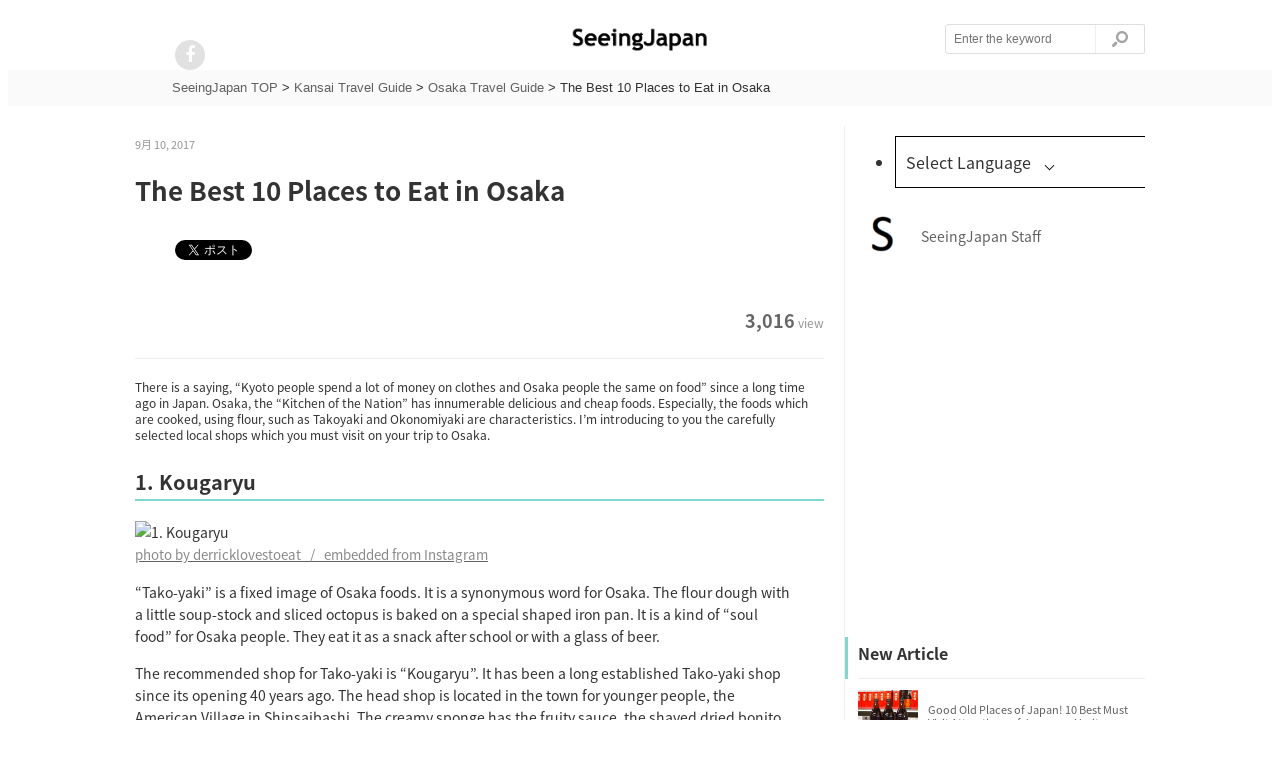

--- FILE ---
content_type: text/html; charset=UTF-8
request_url: https://en.seeing-japan.com/807
body_size: 68352
content:
<!DOCTYPE html>
<html>

	<head prefix="og: http://ogp.me/ns# fb: http://ogp.me/ns/fb# article: http://ogp.me/ns/article#">

<meta http-equiv="content-type" content="text/html; charset=utf-8"/>
<meta http-equiv="content-language" content="en"/>
    <title>The Best 10 Places to Eat in Osaka | SeeingJapan</title>
    <link rel="shortcut icon" href="http://en.seeing-japan.com/wp-content/uploads/2016/10/スクリーンショット-2016-09-15-10.57.33.png" />	


   <link title="The Best 10 Places to Eat in Osaka | SeeingJapan" href='' rel="alternate" type="application/rss+xml">
   	<link rel="stylesheet" type="text/css" href="https://yui-s.yahooapis.com/3.18.1/build/cssreset/cssreset-min.css">
	<link rel="stylesheet" href='https://en.seeing-japan.com/wp-content/themes/curationmedia/style.css'>
	<link rel="stylesheet" href="https://maxcdn.bootstrapcdn.com/font-awesome/4.4.0/css/font-awesome.min.css">

	<script src="https://code.jquery.com/jquery-1.11.3.min.js"></script>    
	<script src="https://en.seeing-japan.com/wp-content/themes/curationmedia/script.js"></script>
	<style>
			@import url('https://fonts.googleapis.com/earlyaccess/notosansjapanese.css');	
			body div#wrapper{
				font-family:'Noto Sans Japanese','ヒラギノ角ゴ Pro W3','Hiragino Kaku Gothic Pro','メイリオ',Meiryo,'ＭＳ Ｐゴシック',sans-serif!important;			
			}
			body section#eyecatch{
				font-family:'Noto Sans Japanese','ヒラギノ角ゴ Pro W3','Hiragino Kaku Gothic Pro','メイリオ',Meiryo,'ＭＳ Ｐゴシック',sans-serif!important;			
			}

			</style>
	
<!-- This site is optimized with the Yoast SEO plugin v9.7 - https://yoast.com/wordpress/plugins/seo/ -->
<meta name="description" content="We introduce what to eat in Osaka. There are many Japanese food restaurants there, so you should know the best must-eat places to eat in Osaka, Japan!"/>
<link rel="canonical" href="https://en.seeing-japan.com/807" />
<meta property="og:locale" content="ja_JP" />
<meta property="og:type" content="article" />
<meta property="og:title" content="The Best 10 Places to Eat in Osaka | SeeingJapan" />
<meta property="og:description" content="We introduce what to eat in Osaka. There are many Japanese food restaurants there, so you should know the best must-eat places to eat in Osaka, Japan!" />
<meta property="og:url" content="https://en.seeing-japan.com/807" />
<meta property="og:site_name" content="SeeingJapan" />
<meta property="article:section" content="Osaka Travel Guide" />
<meta property="article:published_time" content="2017-02-10T09:07:53+00:00" />
<meta property="article:modified_time" content="2017-09-10T12:30:17+00:00" />
<meta property="og:updated_time" content="2017-09-10T12:30:17+00:00" />
<meta property="og:image" content="https://en.seeing-japan.com/wp-content/uploads/2017/02/f1164eb1343093cf8de77e8f502171eb_s_mini.jpg" />
<meta property="og:image:secure_url" content="https://en.seeing-japan.com/wp-content/uploads/2017/02/f1164eb1343093cf8de77e8f502171eb_s_mini.jpg" />
<meta property="og:image:width" content="640" />
<meta property="og:image:height" content="427" />
<meta property="og:image:alt" content="The Best 10 Places to Eat in Osaka" />
<meta name="twitter:card" content="summary" />
<meta name="twitter:description" content="We introduce what to eat in Osaka. There are many Japanese food restaurants there, so you should know the best must-eat places to eat in Osaka, Japan!" />
<meta name="twitter:title" content="The Best 10 Places to Eat in Osaka | SeeingJapan" />
<meta name="twitter:image" content="https://en.seeing-japan.com/wp-content/uploads/2017/02/f1164eb1343093cf8de77e8f502171eb_s_mini.jpg" />
<!-- / Yoast SEO plugin. -->

<link rel='dns-prefetch' href='//s.w.org' />
<link rel="alternate" type="application/rss+xml" title="SeeingJapan &raquo; The Best 10 Places to Eat in Osaka のコメントのフィード" href="https://en.seeing-japan.com/807/feed" />
		<script type="text/javascript">
			window._wpemojiSettings = {"baseUrl":"https:\/\/s.w.org\/images\/core\/emoji\/11.2.0\/72x72\/","ext":".png","svgUrl":"https:\/\/s.w.org\/images\/core\/emoji\/11.2.0\/svg\/","svgExt":".svg","source":{"concatemoji":"https:\/\/en.seeing-japan.com\/wp-includes\/js\/wp-emoji-release.min.js?ver=5.1.1"}};
			!function(a,b,c){function d(a,b){var c=String.fromCharCode;l.clearRect(0,0,k.width,k.height),l.fillText(c.apply(this,a),0,0);var d=k.toDataURL();l.clearRect(0,0,k.width,k.height),l.fillText(c.apply(this,b),0,0);var e=k.toDataURL();return d===e}function e(a){var b;if(!l||!l.fillText)return!1;switch(l.textBaseline="top",l.font="600 32px Arial",a){case"flag":return!(b=d([55356,56826,55356,56819],[55356,56826,8203,55356,56819]))&&(b=d([55356,57332,56128,56423,56128,56418,56128,56421,56128,56430,56128,56423,56128,56447],[55356,57332,8203,56128,56423,8203,56128,56418,8203,56128,56421,8203,56128,56430,8203,56128,56423,8203,56128,56447]),!b);case"emoji":return b=d([55358,56760,9792,65039],[55358,56760,8203,9792,65039]),!b}return!1}function f(a){var c=b.createElement("script");c.src=a,c.defer=c.type="text/javascript",b.getElementsByTagName("head")[0].appendChild(c)}var g,h,i,j,k=b.createElement("canvas"),l=k.getContext&&k.getContext("2d");for(j=Array("flag","emoji"),c.supports={everything:!0,everythingExceptFlag:!0},i=0;i<j.length;i++)c.supports[j[i]]=e(j[i]),c.supports.everything=c.supports.everything&&c.supports[j[i]],"flag"!==j[i]&&(c.supports.everythingExceptFlag=c.supports.everythingExceptFlag&&c.supports[j[i]]);c.supports.everythingExceptFlag=c.supports.everythingExceptFlag&&!c.supports.flag,c.DOMReady=!1,c.readyCallback=function(){c.DOMReady=!0},c.supports.everything||(h=function(){c.readyCallback()},b.addEventListener?(b.addEventListener("DOMContentLoaded",h,!1),a.addEventListener("load",h,!1)):(a.attachEvent("onload",h),b.attachEvent("onreadystatechange",function(){"complete"===b.readyState&&c.readyCallback()})),g=c.source||{},g.concatemoji?f(g.concatemoji):g.wpemoji&&g.twemoji&&(f(g.twemoji),f(g.wpemoji)))}(window,document,window._wpemojiSettings);
		</script>
		<!-- managing ads with Advanced Ads – https://wpadvancedads.com/ --><script>
					advanced_ads_ready=function(){var fns=[],listener,doc=typeof document==="object"&&document,hack=doc&&doc.documentElement.doScroll,domContentLoaded="DOMContentLoaded",loaded=doc&&(hack?/^loaded|^c/:/^loaded|^i|^c/).test(doc.readyState);if(!loaded&&doc){listener=function(){doc.removeEventListener(domContentLoaded,listener);window.removeEventListener("load",listener);loaded=1;while(listener=fns.shift())listener()};doc.addEventListener(domContentLoaded,listener);window.addEventListener("load",listener)}return function(fn){loaded?setTimeout(fn,0):fns.push(fn)}}();
			</script><style type="text/css">
img.wp-smiley,
img.emoji {
	display: inline !important;
	border: none !important;
	box-shadow: none !important;
	height: 1em !important;
	width: 1em !important;
	margin: 0 .07em !important;
	vertical-align: -0.1em !important;
	background: none !important;
	padding: 0 !important;
}
</style>
	<link rel='stylesheet' id='wp-block-library-css'  href='https://en.seeing-japan.com/wp-includes/css/dist/block-library/style.min.css?ver=5.1.1' type='text/css' media='all' />
<link rel='stylesheet' id='pz-linkcard-css'  href='//en.seeing-japan.com/wp-content/uploads/pz-linkcard/style.css?ver=5.1.1' type='text/css' media='all' />
<link rel='stylesheet' id='wordpress-popular-posts-css-css'  href='https://en.seeing-japan.com/wp-content/plugins/wordpress-popular-posts/public/css/wpp.css?ver=4.2.2' type='text/css' media='all' />
<script type='text/javascript'>
/* <![CDATA[ */
var wpp_params = {"sampling_active":"0","sampling_rate":"100","ajax_url":"https:\/\/en.seeing-japan.com\/wp-json\/wordpress-popular-posts\/v1\/popular-posts\/","ID":"807","token":"ab2723c736","debug":""};
/* ]]> */
</script>
<script type='text/javascript' src='https://en.seeing-japan.com/wp-content/plugins/wordpress-popular-posts/public/js/wpp-4.2.0.min.js?ver=4.2.2'></script>
<link rel='https://api.w.org/' href='https://en.seeing-japan.com/wp-json/' />
<link rel="EditURI" type="application/rsd+xml" title="RSD" href="https://en.seeing-japan.com/xmlrpc.php?rsd" />
<link rel="wlwmanifest" type="application/wlwmanifest+xml" href="https://en.seeing-japan.com/wp-includes/wlwmanifest.xml" /> 
<meta name="generator" content="WordPress 5.1.1" />
<link rel='shortlink' href='https://en.seeing-japan.com/?p=807' />
<link rel="alternate" type="application/json+oembed" href="https://en.seeing-japan.com/wp-json/oembed/1.0/embed?url=https%3A%2F%2Fen.seeing-japan.com%2F807" />
<link rel="alternate" type="text/xml+oembed" href="https://en.seeing-japan.com/wp-json/oembed/1.0/embed?url=https%3A%2F%2Fen.seeing-japan.com%2F807&#038;format=xml" />

<!-- Language Selector Related 1.0 by Ruben Vasallo -->
<link rel="alternate" hreflang="en" href="http://en.seeing-japan.com/807" />
<link rel="alternate" hreflang="ja" href="https://seeing-japan.com/1761" />
<link rel="alternate" hreflang="ko" href="http://ko.seeing-japan.com/457" />
<link rel="alternate" hreflang="th" href="http://th.seeing-japan.com/760" />
<link rel="alternate" hreflang="zh_TW" href="http://tw.seeing-japan.com/1521" />
<!-- /Language Selector Related -->
<script type="text/javascript">
	window._wp_rp_static_base_url = 'https://wprp.zemanta.com/static/';
	window._wp_rp_wp_ajax_url = "https://en.seeing-japan.com/wp-admin/admin-ajax.php";
	window._wp_rp_plugin_version = '3.6.4';
	window._wp_rp_post_id = '807';
	window._wp_rp_num_rel_posts = '12';
	window._wp_rp_thumbnails = true;
	window._wp_rp_post_title = 'The+Best+10+Places+to+Eat+in+Osaka';
	window._wp_rp_post_tags = ['osaka+travel+guide', 'bake', 'food', 'glass', 'sauc', 'cheap', 'nation', 'kitchen', 'cook', 'pan', 'octopu', 'iron', 'flour', 'kyoto', 'japan', 'osaka'];
	window._wp_rp_promoted_content = true;
</script>
<link rel="stylesheet" href="https://en.seeing-japan.com/wp-content/plugins/wordpress-23-related-posts-plugin/static/themes/vertical-m.css?version=3.6.4" />
	

<!-- Global site tag (gtag.js) - Google Analytics -->
<script async src="https://www.googletagmanager.com/gtag/js?id=G-K0STHS6FT2"></script>
<script>
  window.dataLayer = window.dataLayer || [];
  function gtag(){dataLayer.push(arguments);}
  gtag('js', new Date());

  gtag('config', 'G-K0STHS6FT2');
</script>
		
<!--- 20181213追加 -->

<script async='async' src='https://www.googletagservices.com/tag/js/gpt.js'></script>
<script>
  var googletag = googletag || {};
  googletag.cmd = googletag.cmd || [];
  googletag.cmd.push(function() {
  	var language = 'en';
    googletag.defineSlot('/2261101/114010001',[[300,250]],'div-gpt-ad-right1').addService(googletag.pubads());
    googletag.defineSlot('/2261101/114010002',[[300,250]],'div-gpt-ad-right2').addService(googletag.pubads());
    googletag.defineSlot('/2261101/114010003', ['fluid'], 'div-gpt-ad-article1').addService(googletag.pubads());
    googletag.defineSlot('/2261101/114010004', ['fluid'], 'div-gpt-ad-article2').addService(googletag.pubads());
    googletag.defineSlot('/2261101/114010005', ['fluid'], 'div-gpt-ad-article3').addService(googletag.pubads());
    googletag.defineSlot('/2261101/114010007', ['fluid'], 'div-gpt-ad-under_article').addService(googletag.pubads());
    googletag.defineSlot('/2261101/114010009', [[300, 250], [336, 280]], 'div-gpt-ad-category_article1').addService(googletag.pubads());
    googletag.defineSlot('/2261101/114010010', [[336, 280], [300, 250]], 'div-gpt-ad-category_article2').addService(googletag.pubads());

    googletag.pubads().setTargeting('language', language);
    googletag.pubads().enableSingleRequest();
    googletag.enableServices();
  });
</script>

<!--- 20181213追加 -->

	  
  </head>
  
  <body>

	<div id="js-com" page="no-home" root="https://en.seeing-japan.com/wp-content/themes/curationmedia"></div><script>
  (function(i,s,o,g,r,a,m){i['GoogleAnalyticsObject']=r;i[r]=i[r]||function(){
  (i[r].q=i[r].q||[]).push(arguments)},i[r].l=1*new Date();a=s.createElement(o),
  m=s.getElementsByTagName(o)[0];a.async=1;a.src=g;m.parentNode.insertBefore(a,m)
  })(window,document,'script','https://www.google-analytics.com/analytics.js','ga');

  ga('create', 'UA-65293731-12', 'auto');
  ga('send', 'pageview');

</script>

<!-- Cxense script begin -->
<script type="text/javascript">
var cX = cX || {}; cX.callQueue = cX.callQueue || [];
cX.callQueue.push(['setSiteId', '1131773623642898839']);
cX.callQueue.push(['sendPageViewEvent']);
</script>
<script type="text/javascript">
(function(d,s,e,t){e=d.createElement(s);e.type='text/java'+s;e.async='async';
e.src='http'+('https:'===location.protocol?'s://s':'://')+'cdn.cxense.com/cx.js';
t=d.getElementsByTagName(s)[0];t.parentNode.insertBefore(e,t);})(document,'script');
</script>

<!-- Cxense script end -->	<div id="fb-root"></div>
	<script>(function(d, s, id) {
	    var js, fjs = d.getElementsByTagName(s)[0];
	    if (d.getElementById(id)) return;
		  js = d.createElement(s); js.id = id;
	      js.src = "//connect.facebook.net/en/sdk.js#xfbml=1&version=v2.5&appId=362965680478257";
		  fjs.parentNode.insertBefore(js, fjs);
		}(document, 'script', 'facebook-jssdk'));
	</script>

    <header class="header">
  		<div class="header-inner">
			<div class="header-logo"><a href='https://en.seeing-japan.com'>
					
				<img width="" height="26" src="https://en.seeing-japan.com/wp-content/uploads/2016/10/SeeingJapan-logo.png"></img>
					
			</a></div>
	
		    <ul class="header-navi">
				 
	    		        			
				<li class="header-navi-menu">
					<a href='https://www.facebook.com/en.seeingjpn/' target="_brank" rel="nofollow"><span class="top-sns-button"><i class="fa fa-facebook"></i></span></a>
				</li>
       									
			</ul>


    		<form accept-charset="UTF-8" action="https://en.seeing-japan.com/" class="header-search" id="searchForm" method="get">
      			<input class="search-input" id="q" name="s" placeholder="Enter the keyword" type="text" />
      			<input class="search-button" type="submit" value=""></input>
			</form>
 
 		</div>
	</header>
	

<div class="breadcrumbs3">
    <!-- Breadcrumb NavXT 6.2.1 -->
<span property="itemListElement" typeof="ListItem"><a property="item" typeof="WebPage" title="SeeingJapanへ移動" href="https://en.seeing-japan.com" class="home"><span property="name">SeeingJapan TOP</span></a><meta property="position" content="1"></span> &gt; <span property="itemListElement" typeof="ListItem"><a property="item" typeof="WebPage" title="Kansai Travel Guideのカテゴリーアーカイブへ移動" href="https://en.seeing-japan.com/category/kansai" class="taxonomy category"><span property="name">Kansai Travel Guide</span></a><meta property="position" content="2"></span> &gt; <span property="itemListElement" typeof="ListItem"><a property="item" typeof="WebPage" title="Osaka Travel Guideのカテゴリーアーカイブへ移動" href="https://en.seeing-japan.com/category/kansai/osaka" class="taxonomy category"><span property="name">Osaka Travel Guide</span></a><meta property="position" content="3"></span> &gt; <span property="itemListElement" typeof="ListItem"><span property="name">The Best 10 Places to Eat in Osaka</span><meta property="position" content="4"></span>        </div> 


<div id="wrapper" class="clearfix">
	<div id="left_content" class="column_post">
    	<article id="post" itemscope itemtype="http://schema.org/Article" itemref="author">
      		<div class="post_preinfo">
<p class="post_date" itemprop="dateModified" content=''>9月 10, 2017</p>
             	<ul class="clearfix">
   	        		
				</ul>
	  		</div>
			<div style="" class="clear"></div> 
        	<h1 itemprop="name">The Best 10 Places to Eat in Osaka</h1>
			
		<div class="post-info clearfix">
        	<ul class="share">
          	<li>
           		<a href="" class="twitter-share-button" data-url="" data-text="" data-lang="ja" data-related=""></a>
 					<script>!function(d,s,id){var js,fjs=d.getElementsByTagName(s)[0],p=/^http:/.test(d.location)?"http":"https";if(!d.getElementById(id)){js=d.createElement(s);js.id=id;js.src=p+"://platform.twitter.com/widgets.js";fjs.parentNode.insertBefore(js,fjs);}}(document, "script", "twitter-wjs");</script></li>
 
          	</li>
          	<li style="margin-left: -4px;">
           		<div class="fb-like" data-href="" data-layout="button_count" data-page="1" data-position="lower" data-at="facebook" data-target="page"></div>
          	</li>

      	</ul>
      	<ul class="post-data">
        		<li class="view"><span>3,016</span>view</li>
        	</ul>

     	</div>
				<div class="wp-article-area" itmprop="articleBody"><div class="seein-%e8%a8%98%e4%ba%8b%e3%81%ae%e8%a6%8b%e5%87%ba%e3%81%97%e7%9b%b4%e4%b8%8bpc" style="text-align: center; margin-top: 20px; margin-bottom: 20px; " id="seein-622320765"><!-- /2261101/114010003 -->
<div id="div-gpt-ad-article1">
<script>
googletag.cmd.push(function() { googletag.display('div-gpt-ad-article1'); });
</script></div></div><p id="lead-art">There is a saying, “Kyoto people spend a lot of money on clothes and Osaka people the same on food” since a long time ago in Japan. Osaka, the “Kitchen of the Nation” has innumerable delicious and cheap foods. Especially, the foods which are cooked, using flour, such as Takoyaki and Okonomiyaki are characteristics. I’m introducing to you the carefully selected local shops which you must visit on your trip to Osaka.</p>
<h2>1. Kougaryu</h2>
<p><img src="https://www.instagram.com/p/6osgAhAJ9m/media/?size=l" title="1. Kougaryu" alt="1. Kougaryu" width="500" height="auto"><br><a href="https://www.instagram.com/p/6osgAhAJ9m/" target="_blank"><span id="quote-insta">photo by derricklovestoeat   /   embedded from Instagram</span></a></p>
<p>“Tako-yaki” is a fixed image of Osaka foods. It is a synonymous word for Osaka. The flour dough with a little soup-stock and sliced octopus is baked on a special shaped iron pan. It is a kind of “soul food” for Osaka people. They eat it as a snack after school or with a glass of beer.</p>
<p>The recommended shop for Tako-yaki is “Kougaryu”. It has been a long established Tako-yaki shop since its opening 40 years ago. The head shop is located in the town for younger people, the American Village in Shinsaibashi. The creamy sponge has the fruity sauce, the shaved dried bonito, sprinkled green laver and mayonnaise as toppings and largely sliced octopus inside. It has appeared in the Michelin Guide, Bib Gourmand.</p>
<p></p>
<p><span class="related-art">▽ Related Article</span></p>
<div class="linkcard"><div class="lkc-internal-wrap"><a class="lkc-link no_icon" href="https://en.seeing-japan.com/960"><div class="lkc-card"><div class="lkc-content"><span class="lkc-thumbnail"><img class="lkc-thumbnail-img" src="https://en.seeing-japan.com/wp-content/uploads/2017/03/0b2a6309fb68381b56bd1f8c8247daf7_s_mini-100x100.jpg" alt=""></span><div class="lkc-title"><span class="lkc-title-text">The Best 10 Takoyaki Shops You Must Eat in Osaka</span></div><div class="lkc-excerpt"></div></div><div class="clear"></div></div></a></div></div>
<div class="basic-info">
<strong><span style="font-size: 10pt;">■Information</span></strong><br><span style="font-size: 9pt;">Name: Osaka American Village Kougaryu Honten</span><br><span style="font-size: 9pt;">Address: 2-18-4 Nishi-shinsaibashi Chuo-ward Osaka-city Osaka-prefecture</span><br><span style="font-size: 9pt;">Opening hours: 10:00 – 20:30</span><br><span style="font-size: 9pt;">Access: a 7-minute-walk from the Shinsaibashi station</span><br><span style="font-size: 9pt;">Website: <a href="http://www.kougaryu.jp" target="_blank">http://www.kougaryu.jp</a></span>
</div>
<h2>2. Kiji</h2>
<p><img src="https://www.instagram.com/p/BQw0N1kBn3f/media/?size=l" title="2. Kiji" alt="2. Kiji" width="500" height="auto"><br><a href="https://www.instagram.com/p/BQw0N1kBn3f/" target="_blank"><span id="quote-insta">photo by tomo9edy   /   embedded from Instagram</span></a></p>
<p>Okonomi-yaki in Osaka is cooked on the iron pan after mixing all the ingredients together. The mixture of various ingredients with the ground yam in the soup and sliced pork on the top is softly cooked on the iron pan. The sauce has a special flavor as well as a bit of a spicy taste.</p>
<p>The especially recommended shop is “Kiji” which offers a modern-styled one. Cooking noodles, using only eggs is called a modern-yaki. The eggs which absorb the soup increase its flavor. This shop has also appeared in the Michelin Guide, Bib Gourmand.  As it is a super famous shop, you have to be prepared for standing in a queue. But it is worth visiting.</p>
<p></p>
<p><span class="related-art">▽ Related Article</span></p>
<div class="linkcard"><div class="lkc-internal-wrap"><a class="lkc-link no_icon" href="https://en.seeing-japan.com/946"><div class="lkc-card"><div class="lkc-content"><span class="lkc-thumbnail"><img class="lkc-thumbnail-img" src="https://en.seeing-japan.com/wp-content/uploads/2017/03/22c98193aae3355504d112d203f0bcf6_s_mini-100x100.jpg" alt=""></span><div class="lkc-title"><span class="lkc-title-text">The Best 10 Okonomiyaki Restaurants You Must Eat in Osaka</span></div><div class="lkc-excerpt"></div></div><div class="clear"></div></div></a></div></div>
<div class="basic-info">
<strong><span style="font-size: 10pt;">■Information</span></strong><br><span style="font-size: 9pt;">Name: Kiji Honten</span><br><span style="font-size: 9pt;">Address: Shin-umeda Shokudogai 1F &amp; 2F  9-20 Kakuda-cho Kita-ward Osaka-city Osaka-Prefecture</span><br><span style="font-size: 9pt;">Opening hours: 11:30 – 21:30</span><br><span style="font-size: 9pt;">Access: a 5-minute-walk from the Umeda station</span>
</div>
<h2>3. Dotonbori Imai</h2>
<p><img src="https://www.instagram.com/p/BUUBsRwjK8j/media/?size=l" title="3. Dotonbori Imai" alt="3. Dotonbori Imai" width="500" height="auto"><br><a href="https://www.instagram.com/p/BUUBsRwjK8j/" target="_blank"><span id="quote-insta">photo by satomix511   /   embedded from Instagram</span></a></p>
<p>In Japan, various types of udon are found in different places.  For the udon in Osaka, the soup is life. The Kansai-styled soup is clear and has a special flavor. The fruity, soft noodles are very palatable and they go down smoothly. The Kansai-styled udon has a special characteristic, but you should try it for yourself.</p>
<p>The “Dotonbori Imai” is strongly recommended! They use the natural kelp from Hokkaido, the ground dried round herring and mackerel from Kyushu for making the soup. The freshness is life for the soup, so it is freshly cooked for every 30 portions. The thick deep fried bean curd, sticky Osaka udon and the secret recipe soup-stock create an exquisite taste. Please try the “Kitsune-udon” at the “Dotonbori Imai”. I’m sure you will like it!</p>
<p></p>
<p><span class="related-art">▽ Related Article</span></p>
<div class="linkcard"><div class="lkc-internal-wrap"><a class="lkc-link no_icon" href="https://en.seeing-japan.com/2154"><div class="lkc-card"><div class="lkc-content"><span class="lkc-thumbnail"><img class="lkc-thumbnail-img" src="https://en.seeing-japan.com/wp-content/uploads/2017/07/31d47593cd4eb2fdb22c63a67316ca5e_s_mini-100x100.jpg" alt=""></span><div class="lkc-title"><span class="lkc-title-text">The 10 Best Udon Restaurants You Must Eat in Kyoto</span></div><div class="lkc-excerpt"></div></div><div class="clear"></div></div></a></div></div>
<div class="basic-info">
<strong><span style="font-size: 10pt;">■Information</span></strong><br><span style="font-size: 9pt;">Name: Dotonbori Imai Honten</span><br><span style="font-size: 9pt;">Address: 1-7-22 Dotonbori Chuo-ward Osaka-city Osaka-prefecture</span><br><span style="font-size: 9pt;">Opening hours: 11:00 – 22:00</span><br><span style="font-size: 9pt;">Access: a 7-minute-walk from the Nanba station</span><br><span style="font-size: 9pt;">Website: <a href="http://www.d-imai.com" target="_blank">http://www.d-imai.com</a></span>
</div>
<h2>4. Daruma</h2><div class="seein-%e8%a8%98%e4%ba%8b%e6%9c%ac%e6%96%87%e5%ba%83%e5%91%8a1" style="margin-bottom: 10px; " id="seein-1603249688"><!-- /2261101/114010004 -->
<div id="div-gpt-ad-article2&gt;
&lt;script&gt;
googletag.cmd.push(function() { googletag.display(" div-gpt-ad-article2>
</div>
</div>
<p><img src="https://www.instagram.com/p/BOl2NGHgj1s/media/?size=l" title="4. Daruma" alt="4. Daruma" width="500" height="auto"><br><a href="https://www.instagram.com/p/BOl2NGHgj1s/" target="_blank"><span id="quote-insta">photo by arsw103   /   embedded from Instagram</span></a></p>
<p>Skewered deep-fried pork is said to have originated when blue-coloured workers ate at the counter standing in the early Showa-era. But now, it is the B-class gourmet for representing Osaka. Both adults and children enjoy them. There is a special Osaka rule, “Don’t dip it in the sauce more than once.” in all the Skewered deep-fried pork shops. So, please abide by it when you eat it!</p>
<p>The most famous shop is the “Daruma”. You don’t have to worry about heart-burn from eating it, because they pay attention to choose the finest oil and batter. There are various types of ingredients for the price, ￥100 and upwards. It is enjoyable to choose one from amongst them. I suggest that you should soak it deeply in the sauce once, not dip!</p>
<div class="basic-info">
<strong><span style="font-size: 10pt;">■Information</span></strong><br><span style="font-size: 9pt;">Name: Daruma Shinsekai Sohonten</span><br><span style="font-size: 9pt;">Address: 2-3-9 Ebisuhigashi Naniwa-ward Osaka-city Osaka-prefecture</span><br><span style="font-size: 9pt;">Opening hours: 11:00 – 22:30</span><br><span style="font-size: 9pt;">Access: a 6-minute-walk from the Dobutsuenmae station</span><br><span style="font-size: 9pt;">Website: <a href="http://www.kushikatu-daruma.com" target="_blank">http://www.kushikatu-daruma.com</a></span>
</div>
<h2>5. Sora</h2>
<p><img src="https://www.instagram.com/p/BT0cm2IBuQ9/media/?size=l" title="5. Sora" alt="5. Sora" width="500" height="auto"><br><a href="https://www.instagram.com/p/BT0cm2IBuQ9/" target="_blank"><span id="quote-insta">photo by potatochips0118   /   embedded from Instagram</span></a></p>
<p>There is a Korean Town in Tsuruhashi in Osaka, so you can find a lot of roast beef shops. At every shop, you can enjoy various cuts of beef. Most shops offer fresh good quality Japanese beef for a cheap price. The shops are always crowded with many people.</p>
<p>The “Sora” is a roast beef and grilled pig innards shop in Tsuruhashi. They have a variety of grilled pig innards in a menu which you can’t taste at other shops. They offer them for half-price, so you can enjoy a lot of them.</p>
<p></p>
<p><span class="related-art">▽ Related Article</span></p>
<div class="linkcard"><div class="lkc-internal-wrap"><a class="lkc-link no_icon" href="https://en.seeing-japan.com/812"><div class="lkc-card"><div class="lkc-content"><span class="lkc-thumbnail"><img class="lkc-thumbnail-img" src="https://en.seeing-japan.com/wp-content/uploads/2017/02/3389e2071fff06d008759f0941c3ac3e_s_mini-100x100.jpg" alt=""></span><div class="lkc-title"><span class="lkc-title-text">The Best 10 Yakiniku Restaurants You Must Eat in Osaka</span></div><div class="lkc-excerpt"></div></div><div class="clear"></div></div></a></div></div>
<div class="basic-info">
<strong><span style="font-size: 10pt;">■Information</span></strong><br><span style="font-size: 9pt;">Name: Sora Tsuruhashi Honten</span><br><span style="font-size: 9pt;">Address: 2-1-10 Shimoajihara-cho Tennoji-ward Osaka-city Osaka-prefecture</span><br><span style="font-size: 9pt;">Opening hours:[Mon. – Fri.] 17:00 – 24:00  [Sta. Sun. National holidays] 16:00 – 24:00</span><br><span style="font-size: 9pt;">Access: just a short walk from the Tsuruhashi station</span><br><span style="font-size: 9pt;">Website: <a href="http://www.yakinikusora.jp" target="_blank">http://www.yakinikusora.jp</a></span>
</div>
<p> <br><span style="font-size:15px;"><b>You May Also Like:</b></span><br></p><div class="linkcard"><div class="lkc-internal-wrap"><a class="lkc-link no_icon" href="https://en.seeing-japan.com/1745"><div class="lkc-card"><div class="lkc-content"><span class="lkc-thumbnail"><img class="lkc-thumbnail-img" src="https://en.seeing-japan.com/wp-content/uploads/2017/06/1503d468ebbe506407d423e188f62314_s_mini-100x100.jpg" alt=""></span><div class="lkc-title"><span class="lkc-title-text">The 10 Best Restaurants You Must Visit in Kuromon Ichiba Market, Osaka</span></div><div class="lkc-excerpt"></div></div><div class="clear"></div></div></a></div></div>
<h2>6. Dotonbori Kamukura</h2>
<p><img src="https://www.instagram.com/p/9VXjjBoY0c/media/?size=l" title="6. Dotonbori Kamukura" alt="6. Dotonbori Kamukura" width="500" height="auto"><br><a href="https://www.instagram.com/p/9VXjjBoY0c/" target="_blank"><span id="quote-insta">photo by yunas_travels   /   embedded from Instagram</span></a></p>
<p>Osaka is the birth place of many Japanese instant ramens which have been eaten all over the world now. There is no specifically fixed style in the Osaka ramens. You can enjoy all their free-styled ramens.</p>
<p>Amongst many ramen shops in Osaka, this “Dotonbori Kamukura” is especially recommended. The soup-stock was invented by a French chef. It has the sweetness of vegetables with the light soy-taste base. As it has a lot of Chinese cabbage, it is very healthy. They are open well into the mid-night, so they are convenient for drinkers as the closing food of the day.</p>
<p></p>
<p><span class="related-art">▽ Related Article</span></p>
<div class="linkcard"><div class="lkc-internal-wrap"><a class="lkc-link no_icon" href="https://en.seeing-japan.com/1075"><div class="lkc-card"><div class="lkc-content"><span class="lkc-thumbnail"><img class="lkc-thumbnail-img" src="https://en.seeing-japan.com/wp-content/uploads/2017/05/bf9f1b769b1e5296bc72821ceef4137d_s_mini-100x100.jpg" alt=""></span><div class="lkc-title"><span class="lkc-title-text">The 10 Best Ramen Shops You Must Eat in Osaka</span></div><div class="lkc-excerpt"></div></div><div class="clear"></div></div></a></div></div>
<p><span style="text-decoration: underline;"><a style="color: #0000ff; text-decoration: underline;" href="https://en.seeing-japan.com/2496">→The 10 Best Ramen Shops You Must Eat in Shinsaibashi, Osaka</a></span></p>
<div class="basic-info">
<strong><span style="font-size: 10pt;">■Information</span></strong><br><span style="font-size: 9pt;">Name: Dotonbori Kamukura Shinsaibashi-shop</span><br><span style="font-size: 9pt;">Address: 2-8-26 Shinsaibashisuji Chuo-ward Osaka-city Osaka-prefecture</span><br><span style="font-size: 9pt;">Access: a 3-minute-walk from the Shinsaibashi station</span><br><span style="font-size: 9pt;">Website: <a href="http://kamukura.co.jp" target="_blank">http://kamukura.co.jp</a></span>
</div>
<h2>7. Kyu Yamutei</h2>
<p><img src="https://www.instagram.com/p/BTYutEzFpPN/media/?size=l" title="7. Kyu Yamutei" alt="7. Kyu Yamutei" width="500" height="auto"><br><a href="https://www.instagram.com/p/BTYutEzFpPN/" target="_blank"><span id="quote-insta">photo by sturmedge   /   embedded from Instagram</span></a></p>
<p>There are innumerable curry &amp; rice shops in Osaka. The office area is a closely contested district for the curry &amp; rice shops. They are competing against each other for the western-styled one, the Sri-Lanka-styled one and the Japanese spicy one.</p>
<p>The most popular one is the “Kyu Yamutei”. The old building in the old shopping street has been renovated as the “Kyu Yamutei”. The medicinal curry &amp; rice cooked without using any flour tastes spicy and has the smooth palate. You can order one portion with the 2 different flavors. The meats have varieties such as beef, pork, chicken, mutton and turkey. They have a lot of seasonal vegetables with them. Please try a different taste of curry &amp; rice.</p>
<div class="basic-info">
<strong><span style="font-size: 10pt;">■Information</span></strong><br><span style="font-size: 9pt;">Name: Kyu Yamutei</span><br><span style="font-size: 9pt;">Address: 6-4-23 Tanimachi Chuo-ward Osaka-city Osaka-prefecture</span><br><span style="font-size: 9pt;">Opening hours: [Tues. – Sun.] 11:30 – 14:00  /  18:00 – 21:30  [Sun.] 18:00 – 21:00</span><br><span style="font-size: 9pt;">Access: a 4-minute-walk from the Tanimachi 6-chome station</span><br><span style="font-size: 9pt;">Website: <a href="http://kyuyamutei.web.fc2.com" target="_blank">http://kyuyamutei.web.fc2.com</a></span>
</div>
<h2>8. Sushitetsu</h2><div class="seein-%e8%a8%98%e4%ba%8b%e6%9c%ac%e6%96%87%e5%ba%83%e5%91%8a2pc" style="margin-bottom: 10px; " id="seein-24634179"><!-- /2261101/114010005 -->
<div id="div-gpt-ad-article3">
<script>
googletag.cmd.push(function() { googletag.display('div-gpt-ad-article3'); });
</script></div></div>
<p><img src="https://www.instagram.com/p/BWy6ahmlZOG/media/?size=l" title="8. Sushitetsu" alt="8. Sushitetsu" width="500" height="auto"><br><a href="https://www.instagram.com/p/BWy6ahmlZOG/" target="_blank"><span id="quote-insta">photo by hiko1877   /   embedded from Instagram</span></a></p>
<p>Many people have the image that “Sushi means Edomaezushi“, but actually Osaka has a longer history in sushi than Tokyo. Osaka-sushi has much larger sliced ingredients and varieties. They have a good quality for their prices.</p>
<p>The “Sushitetsu” is recommended amongst many sushi shops in Osaka. They offer 2 pieces of sushi for the price of ￥108! Surprisingly, you can eat all you want for 90 minutes for ￥3,500. Please enjoy your favourite ingredients as much as you want.</p>
<p></p>
<p><span class="related-art">▽ Related Article</span></p>
<div class="linkcard"><div class="lkc-internal-wrap"><a class="lkc-link no_icon" href="https://en.seeing-japan.com/1008"><div class="lkc-card"><div class="lkc-content"><span class="lkc-thumbnail"><img class="lkc-thumbnail-img" src="https://en.seeing-japan.com/wp-content/uploads/2017/04/cf5381d7ce140072b4811424ad1ca914_s_mini-100x100.jpg" alt=""></span><div class="lkc-title"><span class="lkc-title-text">The Best 10 Sushi Restaurants You Must Eat in Osaka</span></div><div class="lkc-excerpt"></div></div><div class="clear"></div></div></a></div></div>
<div class="basic-info">
<strong><span style="font-size: 10pt;">■Information</span></strong><br><span style="font-size: 9pt;">Name: Sushitetsu Suo-cho-shop</span><br><span style="font-size: 9pt;">Address: c/o Falcon Shinsaibashi 1F  1-15-15 Higashi-shinsaibashi Chuo-ward Osaka-city Osaka-prefecture</span><br><span style="font-size: 9pt;">Access: a 5-minute-walk from the Shinsaibashi station</span>
</div>
<h2>9. Hokkyokusei</h2>
<p><img src="https://www.instagram.com/p/BOl597RgQsf/media/?size=l" title="9. Hokkyokusei" alt="9. Hokkyokusei" width="500" height="auto"><br><a href="https://www.instagram.com/p/BOl597RgQsf/" target="_blank"><span id="quote-insta">photo by yutasora0306   /   embedded from Instagram</span></a></p>
<p>During the beginning of the Showa-era, Osaka had the “Great Osaka-era” as a modern city and the town was bustling with people. When the modern buildings and department-stores were built in the town one after another, the omelette-rice appeared in Osaka. Omelette-rice is a Japanese-styled western food. It is the rice with chicken wrapped in an omelette. Nowadays, it is used in home-cooking, but at that time, it was a very modern cuisine. Please enjoy the fluffy egg palate, thinking of the past.</p>
<p>The “Hokkyokusei” used to be a western-styled restaurant. They mixed omelette and rice for their regular customers and that’s the origin of the present omelette-rice. This shop in Shinsaibashi was built in the 25th era of the Showa (1950) and it is a Japanese-styled building. It is interesting that you can enjoy the western-styled food in the Japanese-styled building, isn’t it?</p>
<div class="basic-info">
<strong><span style="font-size: 10pt;">■Information</span></strong><br><span style="font-size: 9pt;">Name: Hokkyokusei Shinsaibashi Honten</span><br><span style="font-size: 9pt;">Address: 2-7-27 Nishi-shinsaibashi Chuo-ward Osaka-city Osaka-prefecture</span><br><span style="font-size: 9pt;">Opening hours: [Mon. – Fri.] 11:30 – 22:00   [Sat. Sun. &amp; National holidays] 11:00 – 22:00</span><br><span style="font-size: 9pt;">Access: a 5-minute-walk from the Nanba station</span><br><span style="font-size: 9pt;">Website: <a href="http://hokkyokusei.jp/index.html" target="_blank">http://hokkyokusei.jp/</a></span>
</div>
<h2>10. Zuboraya</h2>
<p><img src="https://www.instagram.com/p/BXMl5nmHzYX/media/?size=l" title="10. Zuboraya" alt="10. Zuboraya" width="500" height="auto"><br><a href="https://www.instagram.com/p/BXMl5nmHzYX/" target="_blank"><span id="quote-insta">photo by syfssyyff   /   embedded from Instagram</span></a></p>
<p>Globefish give us a pricy image, as it requires a cook to obtain a special license. But 60% of the globefish are eaten in Osaka and you can eat them cheaply there! I’d like you to try “Tessa” or “Tecchiri” which are usually unaffordable for the general public, taking the opportunity while you are on a trip to Osaka.</p>
<p>The recommended “Zuboraya” is famous for the gigantic globefish lantern signpost. They have all sorts of globefish food, such as Tecchiri, Tessa, Soft-roe au Gratin, Soft-roe Tempura and Globefish-sushi. If you are a small eater, you can have a small fixed menu.</p>
<div class="basic-info">
<strong><span style="font-size: 10pt;">■Information</span></strong><br><span style="font-size: 9pt;">Name: Zuboraya Dotonbori-shop</span><br><span style="font-size: 9pt;">Address: 1-6-10 Dotonbori Chuo-ward Osaka-city Osaka-prefecture</span><br><span style="font-size: 9pt;">Opening hours: 11:00 – 23:00</span><br><span style="font-size: 9pt;">Access: a 3-minute-walk from the Nanba station</span><br><span style="font-size: 9pt;">Website: <a href="http://www.zuboraya.co.jp" target="_blank">http://www.zuboraya.co.jp</a></span>
</div>
<h2>Let’s eat delicious food in Osaka!</h2>
<p>Have you enjoyed these articles? There are wonderful local gourmets just like Osaka can offer, aren’t there? The best attraction is that you can eat what you want for a cheap price in Osaka. Please enjoy strolling around the town in Osaka where people spend a lot of money on food.</p>
<div class="seein-%e8%a8%98%e4%ba%8b%e6%9c%ab%e5%b0%be%e5%ba%83%e5%91%8apc" style="margin-top: 10px; " id="seein-1127261804"><!-- /2261101/114010007 -->
<div id="div-gpt-ad-under_article">
<script>
googletag.cmd.push(function() { googletag.display('div-gpt-ad-under_article'); });
</script></div></div>
	</div>
			
    	<div class="post-info after-info clearfix">
        	<ul class="share">
          		<li>
            		<a href="" class="twitter-share-button" data-url="" data-text="" data-lang="ja" data-related=""></a>
 					<script>!function(d,s,id){var js,fjs=d.getElementsByTagName(s)[0],p=/^http:/.test(d.location)?"http":"https";if(!d.getElementById(id)){js=d.createElement(s);js.id=id;js.src=p+"://platform.twitter.com/widgets.js";fjs.parentNode.insertBefore(js,fjs);}}(document, "script", "twitter-wjs");</script></li>

          		</li>
          		<li style="margin-left: -4px;">
            		<div class="fb-like" data-href="" data-layout="button_count" data-page="1" data-position="lower" data-at="facebook" data-target="page"></div>
          		</li>
        	</ul>
      	</div>
	

			        
		<section class="content-area sns">
		<div class="sns-section">
    		<div class="sns-cover" style="background-image:url('https://en.seeing-japan.com/wp-content/uploads/2017/02/f1164eb1343093cf8de77e8f502171eb_s_mini.jpg');"></div>
    		<div class="sns-right">
      			<div class="sns-likeText">
        			<div>If you like this article,</div>
        			Please push the<span class="sns-likeText-color">"Like"</span>!
      			</div>
      			<div class="sns-likeButton">
	 				<div class="fb-like" data-href="https://www.facebook.com/en.seeingjpn/" data-layout="button" data-action="like" data-show-faces="false" data-share="false"></div> 
	  			</div>
   				<div class="sns-likeText-bottom">Deiliver the SeeingJapan's news to you!</div> 
			</div>
  		</div>
	</section>
				
			<div id="cx_94fad857b2952007e1f302c59b96d91d225ea059"></div>
<script>
var cX = cX || {}; cX.callQueue = cX.callQueue || [];
cX.callQueue.push(['setSiteId', '1131773623642898839']);
cX.callQueue.push(['invoke', function() {
  if(!cX.getUserId(false)) {cX.setCustomParameters({"newuser":"true"}); cX.startSessionAnnotation({"newuser_S":"true"});}
  cX.insertWidget({widgetId:'94fad857b2952007e1f302c59b96d91d225ea059', insertBeforeElementId:'cx_94fad857b2952007e1f302c59b96d91d225ea059', width:'100%', height:1, renderTemplateUrl:'auto'});}]);
</script>

<br><br>
<div class="share">
<p style="font-size: 12pt;text-align: center;"><strong>Please share this article for your friends!</strong></p>
<div class="sns">
<ul class="clearfix">
<!--Facebookボタン-->      
<li class="facebook">       
<a href="http://www.facebook.com/sharer.php?src=bm&u=https%3A%2F%2Fen.seeing-japan.com%2F807&t=The+Best+10+Places+to+Eat+in+Osaka" onclick="javascript:window.open(this.href, '', 'menubar=no,toolbar=no,resizable=yes,scrollbars=yes,height=800,width=1000');return false;"><i class="fa fa-facebook"></i>Facebook</a>
</li>

<!--ツイートボタン-->
<li class="twitter"> 
<a href="http://twitter.com/intent/tweet?url=https%3A%2F%2Fen.seeing-japan.com%2F807&text=The+Best+10+Places+to+Eat+in+Osaka&via=seeing_jpn&tw_p=tweetbutton"><i class="fa fa-twitter"></i>Twitter</a>
</li>

 <!--LINEボタン-->      
<li class="line">
<a href="http://line.me/R/msg/text/?The+Best+10+Places+to+Eat+in+Osaka%0Ahttps%3A%2F%2Fen.seeing-japan.com%2F807" target="blank">LINE</a>
</li>       
</ul>  
</div>
</div>
<div class="breadcrumbs2">
    <!-- Breadcrumb NavXT 6.2.1 -->
<span property="itemListElement" typeof="ListItem"><a property="item" typeof="WebPage" title="SeeingJapanへ移動" href="https://en.seeing-japan.com" class="home"><span property="name">SeeingJapan TOP</span></a><meta property="position" content="1"></span> &gt; <span property="itemListElement" typeof="ListItem"><a property="item" typeof="WebPage" title="Kansai Travel Guideのカテゴリーアーカイブへ移動" href="https://en.seeing-japan.com/category/kansai" class="taxonomy category"><span property="name">Kansai Travel Guide</span></a><meta property="position" content="2"></span> &gt; <span property="itemListElement" typeof="ListItem"><a property="item" typeof="WebPage" title="Osaka Travel Guideのカテゴリーアーカイブへ移動" href="https://en.seeing-japan.com/category/kansai/osaka" class="taxonomy category"><span property="name">Osaka Travel Guide</span></a><meta property="position" content="3"></span> &gt; <span property="itemListElement" typeof="ListItem"><span property="name">The Best 10 Places to Eat in Osaka</span><meta property="position" content="4"></span></div>


<br>
<br>

<div class="wp_rp_wrap  wp_rp_vertical_m" id="wp_rp_first"><div class="wp_rp_content"><div class="related_post_title">More from my site</div><ul class="related_post wp_rp"><li data-position="0" data-poid="in-3238" data-post-type="none" ><a href="https://en.seeing-japan.com/3238" class="wp_rp_thumbnail"><img src="https://en.seeing-japan.com/wp-content/uploads/2017/11/c120e7fa554f493b3e97e0933087a337_s_mini-150x150.jpg" alt="The 10 Best Places for Lunch in Osaka, Japan" width="150" height="150" /></a><a href="https://en.seeing-japan.com/3238" class="wp_rp_title">The 10 Best Places for Lunch in Osaka, Japan</a></li><li data-position="1" data-poid="in-1679" data-post-type="none" ><a href="https://en.seeing-japan.com/1679" class="wp_rp_thumbnail"><img src="https://en.seeing-japan.com/wp-content/uploads/2017/06/c3369e833fdc1a9355d9a4b09023099a_s_mini-150x150.jpg" alt="The 10 Best Breakfasts Restaurants You Must Eat in Osaka, Japan" width="150" height="150" /></a><a href="https://en.seeing-japan.com/1679" class="wp_rp_title">The 10 Best Breakfasts Restaurants You Must Eat in Osaka, Japan</a></li><li data-position="2" data-poid="in-3082" data-post-type="none" ><a href="https://en.seeing-japan.com/3082" class="wp_rp_thumbnail"><img src="https://en.seeing-japan.com/wp-content/uploads/2017/10/11dcd3ac8f6761a7419d4ed68fb7e5d4_s_mini-150x150.jpg" alt="The 10 Best Popular Snacks You Must Buy in Osaka, Japan" width="150" height="150" /></a><a href="https://en.seeing-japan.com/3082" class="wp_rp_title">The 10 Best Popular Snacks You Must Buy in Osaka, Japan</a></li><li data-position="3" data-poid="in-4258" data-post-type="none" ><a href="https://en.seeing-japan.com/4258" class="wp_rp_thumbnail"><img src="https://en.seeing-japan.com/wp-content/uploads/2019/06/a745aae223446309e3c02b0831f9343c_s_mini-150x150.jpg" alt="The Best 10 Popular Tourist Spots in the morning in Osaka!" width="150" height="150" /></a><a href="https://en.seeing-japan.com/4258" class="wp_rp_title">The Best 10 Popular Tourist Spots in the morning in Osaka!</a></li><li data-position="4" data-poid="in-3946" data-post-type="none" ><a href="https://en.seeing-japan.com/3946" class="wp_rp_thumbnail"><img src="https://en.seeing-japan.com/wp-content/uploads/2019/04/e809479be08fcdd16ca574994c50f62a_s_mini-150x150.jpg" alt="The 10 Best Night Attractions You Must Visit in Osaka" width="150" height="150" /></a><a href="https://en.seeing-japan.com/3946" class="wp_rp_title">The 10 Best Night Attractions You Must Visit in Osaka</a></li><li data-position="5" data-poid="in-946" data-post-type="none" ><a href="https://en.seeing-japan.com/946" class="wp_rp_thumbnail"><img src="https://en.seeing-japan.com/wp-content/uploads/2017/03/22c98193aae3355504d112d203f0bcf6_s_mini-150x150.jpg" alt="The Best 10 Okonomiyaki Restaurants You Must Eat in Osaka" width="150" height="150" /></a><a href="https://en.seeing-japan.com/946" class="wp_rp_title">The Best 10 Okonomiyaki Restaurants You Must Eat in Osaka</a></li><li data-position="6" data-poid="in-2519" data-post-type="none" ><a href="https://en.seeing-japan.com/2519" class="wp_rp_thumbnail"><img src="https://en.seeing-japan.com/wp-content/uploads/2017/08/cd63a26bb840d6fd1bcc7d81cbf30765_s_mini-150x150.jpg" alt="The Best 10 Okonomiyaki Restaurants You Must Eat in Shinsaibashi, Osaka" width="150" height="150" /></a><a href="https://en.seeing-japan.com/2519" class="wp_rp_title">The Best 10 Okonomiyaki Restaurants You Must Eat in Shinsaibashi, Osaka</a></li><li data-position="7" data-poid="in-1246" data-post-type="none" ><a href="https://en.seeing-japan.com/1246" class="wp_rp_thumbnail"><img src="https://en.seeing-japan.com/wp-content/uploads/2017/05/4482b2c6634bdede1cbc3e44883c38dc_s_mini-150x150.jpg" alt="The 10 Best Places to Eat in Shinsaibashi, Osaka" width="150" height="150" /></a><a href="https://en.seeing-japan.com/1246" class="wp_rp_title">The 10 Best Places to Eat in Shinsaibashi, Osaka</a></li><li data-position="8" data-poid="in-1914" data-post-type="none" ><a href="https://en.seeing-japan.com/1914" class="wp_rp_thumbnail"><img src="https://en.seeing-japan.com/wp-content/uploads/2017/07/e7206fd16e56bc8462581cb688ee3fc7_s_mini-150x150.jpg" alt="The 10 Best Places to Eat in Dotonbori, Osaka, Japan" width="150" height="150" /></a><a href="https://en.seeing-japan.com/1914" class="wp_rp_title">The 10 Best Places to Eat in Dotonbori, Osaka, Japan</a></li><li data-position="9" data-poid="in-4402" data-post-type="none" ><a href="https://en.seeing-japan.com/4402" class="wp_rp_thumbnail"><img src="https://en.seeing-japan.com/wp-content/uploads/2019/06/df1e43d5fd860b836e4c1fe717e17c9b_s_mini-150x150.jpg" alt="This is the Local gourmet in Namba! The 10 Must-visit Local restaurants in Osaka!" width="150" height="150" /></a><a href="https://en.seeing-japan.com/4402" class="wp_rp_title">This is the Local gourmet in Namba! The 10 Must-visit Local restaurants in Osaka!</a></li><li data-position="10" data-poid="in-1117" data-post-type="none" ><a href="https://en.seeing-japan.com/1117" class="wp_rp_thumbnail"><img src="https://en.seeing-japan.com/wp-content/uploads/2017/05/cfcc531bb6cd3f868f0f3816dcd506d9_s_mini-150x150.jpg" alt="The 10 Best Tempura Restaurants You Must Eat in Osaka" width="150" height="150" /></a><a href="https://en.seeing-japan.com/1117" class="wp_rp_title">The 10 Best Tempura Restaurants You Must Eat in Osaka</a></li><li data-position="11" data-poid="in-960" data-post-type="none" ><a href="https://en.seeing-japan.com/960" class="wp_rp_thumbnail"><img src="https://en.seeing-japan.com/wp-content/uploads/2017/03/0b2a6309fb68381b56bd1f8c8247daf7_s_mini-150x150.jpg" alt="The Best 10 Takoyaki Shops You Must Eat in Osaka" width="150" height="150" /></a><a href="https://en.seeing-japan.com/960" class="wp_rp_title">The Best 10 Takoyaki Shops You Must Eat in Osaka</a></li></ul></div></div>
<br><br>

    <div class="b-ad clearfix">
    	<div class="b-ad-left">
        	<div style="width:300px;height:250px"><!-- /2261101/114010009 -->
<div id='div-gpt-ad-category_article1'>
<script>
googletag.cmd.push(function() { googletag.display('div-gpt-ad-category_article1'); });
</script>
</div></div>
      	</div>
      	<div class="b-ad-right">
       		<div style="width:300px;height:250px"><!-- /2261101/114010010 -->
<div id='div-gpt-ad-category_article2'>
<script>
googletag.cmd.push(function() { googletag.display('div-gpt-ad-category_article2'); });
</script>
</div></div>
      	</div>
    </div>

	

	 

	<div class="midashi-border"> 
    	<div class="midashi-title">Popular Articles in Same Category</div>
	</div>
    <div class="post_list">
	   	
<!-- WordPress Popular Posts -->

<ul class="wpp-list">
<li class="article_list_content"><a href="https://en.seeing-japan.com/905"><div class="article_list_thumb" style="width:100px; height: 100px; background-image:url('https://en.seeing-japan.com/wp-content/uploads/2017/03/73209d3df052a8e9cf11c9053827cd0c_s_mini.jpg');"></div></a>
			<div class="article_list_text-r">
				<p class="article_list_title"><a href="https://en.seeing-japan.com/905">TOP 3 Outlet Malls You Must Visit in Osaka</a></p>
				<ul class="article_list_info">
					<li><a href="https://en.seeing-japan.com/?author=1">SeeingJapan Staff</a></li>
					<li>｜<span>56,005</span>view</li>
				</ul>
			</div>
		</li><li class="article_list_content"><a href="https://en.seeing-japan.com/339"><div class="article_list_thumb" style="width:100px; height: 100px; background-image:url('https://en.seeing-japan.com/wp-content/uploads/2016/10/82f126428712bd8d2bf89526dd16f577_s_mini.jpg');"></div></a>
			<div class="article_list_text-r">
				<p class="article_list_title"><a href="https://en.seeing-japan.com/339">The Best 20 Must-Buy Souvenirs in Osaka</a></p>
				<ul class="article_list_info">
					<li><a href="https://en.seeing-japan.com/?author=1">SeeingJapan Staff</a></li>
					<li>｜<span>67,317</span>view</li>
				</ul>
			</div>
		</li><li class="article_list_content"><a href="https://en.seeing-japan.com/465"><div class="article_list_thumb" style="width:100px; height: 100px; background-image:url('https://en.seeing-japan.com/wp-content/uploads/2016/11/9f1421e939fe98e996a936607871b254_s_mini.jpg');"></div></a>
			<div class="article_list_text-r">
				<p class="article_list_title"><a href="https://en.seeing-japan.com/465">Top 17 Tourist Attractions &amp; Best Things to Do in Osaka, Japan</a></p>
				<ul class="article_list_info">
					<li><a href="https://en.seeing-japan.com/?author=1">SeeingJapan Staff</a></li>
					<li>｜<span>20,829</span>view</li>
				</ul>
			</div>
		</li><li class="article_list_content"><a href="https://en.seeing-japan.com/4258"><div class="article_list_thumb" style="width:100px; height: 100px; background-image:url('https://en.seeing-japan.com/wp-content/uploads/2019/06/a745aae223446309e3c02b0831f9343c_s_mini.jpg');"></div></a>
			<div class="article_list_text-r">
				<p class="article_list_title"><a href="https://en.seeing-japan.com/4258">The Best 10 Popular Tourist Spots in the morning in Osaka!</a></p>
				<ul class="article_list_info">
					<li><a href="https://en.seeing-japan.com/?author=3">Seeing Japan Staff</a></li>
					<li>｜<span>8,891</span>view</li>
				</ul>
			</div>
		</li><li class="article_list_content"><a href="https://en.seeing-japan.com/919"><div class="article_list_thumb" style="width:100px; height: 100px; background-image:url('https://en.seeing-japan.com/wp-content/uploads/2017/03/873be0484e7c17e0f8ea88afddb49f33_s_mini.jpg');"></div></a>
			<div class="article_list_text-r">
				<p class="article_list_title"><a href="https://en.seeing-japan.com/919">The Best 10 Dessert Shops You Must Eat in Osaka</a></p>
				<ul class="article_list_info">
					<li><a href="https://en.seeing-japan.com/?author=1">SeeingJapan Staff</a></li>
					<li>｜<span>56,327</span>view</li>
				</ul>
			</div>
		</li><li class="article_list_content"><a href="https://en.seeing-japan.com/4899"><div class="article_list_thumb" style="width:100px; height: 100px; background-image:url('https://en.seeing-japan.com/wp-content/uploads/2019/08/b7d12a376b6527514f9bee51c949628d_s_mini.jpg');"></div></a>
			<div class="article_list_text-r">
				<p class="article_list_title"><a href="https://en.seeing-japan.com/4899">The Best Ramen In Umeda! The Best 10 Must-Try Ramen Shops In Umeda</a></p>
				<ul class="article_list_info">
					<li><a href="https://en.seeing-japan.com/?author=8">SeeingJapan Staff</a></li>
					<li>｜<span>3,835</span>view</li>
				</ul>
			</div>
		</li><li class="article_list_content"><a href="https://en.seeing-japan.com/1255"><div class="article_list_thumb" style="width:100px; height: 100px; background-image:url('https://en.seeing-japan.com/wp-content/uploads/2017/05/4c123efcecf9399d18c7a5fc3f95e138_s_mini.jpg');"></div></a>
			<div class="article_list_text-r">
				<p class="article_list_title"><a href="https://en.seeing-japan.com/1255">The 7 Best Must-Buy Souvenirs at Universal Studios Japan in Osaka</a></p>
				<ul class="article_list_info">
					<li><a href="https://en.seeing-japan.com/?author=1">SeeingJapan Staff</a></li>
					<li>｜<span>21,729</span>view</li>
				</ul>
			</div>
		</li><li class="article_list_content"><a href="https://en.seeing-japan.com/4642"><div class="article_list_thumb" style="width:100px; height: 100px; background-image:url('https://en.seeing-japan.com/wp-content/uploads/2019/08/85ff109905e28272862ac3b4d684e4b2_s_mini.jpg');"></div></a>
			<div class="article_list_text-r">
				<p class="article_list_title"><a href="https://en.seeing-japan.com/4642">Sightseeing In Umeda! The Best 10 Sightseeing Spots Which Are Accessible In Umeda</a></p>
				<ul class="article_list_info">
					<li><a href="https://en.seeing-japan.com/?author=8">SeeingJapan Staff</a></li>
					<li>｜<span>1,558</span>view</li>
				</ul>
			</div>
		</li><li class="article_list_content"><a href="https://en.seeing-japan.com/1117"><div class="article_list_thumb" style="width:100px; height: 100px; background-image:url('https://en.seeing-japan.com/wp-content/uploads/2017/05/cfcc531bb6cd3f868f0f3816dcd506d9_s_mini.jpg');"></div></a>
			<div class="article_list_text-r">
				<p class="article_list_title"><a href="https://en.seeing-japan.com/1117">The 10 Best Tempura Restaurants You Must Eat in Osaka</a></p>
				<ul class="article_list_info">
					<li><a href="https://en.seeing-japan.com/?author=1">SeeingJapan Staff</a></li>
					<li>｜<span>21,024</span>view</li>
				</ul>
			</div>
		</li><li class="article_list_content"><a href="https://en.seeing-japan.com/812"><div class="article_list_thumb" style="width:100px; height: 100px; background-image:url('https://en.seeing-japan.com/wp-content/uploads/2017/02/3389e2071fff06d008759f0941c3ac3e_s_mini.jpg');"></div></a>
			<div class="article_list_text-r">
				<p class="article_list_title"><a href="https://en.seeing-japan.com/812">The Best 10 Yakiniku Restaurants You Must Eat in Osaka</a></p>
				<ul class="article_list_info">
					<li><a href="https://en.seeing-japan.com/?author=1">SeeingJapan Staff</a></li>
					<li>｜<span>7,847</span>view</li>
				</ul>
			</div>
		</li>
</ul>
	
    </div>
	
	<!-- 以下, タグの表示です -->
		<!-- end タグの表示 -->

<br>
<br>
    
	<!-- キューレーターの表示 -->	
	<div class="midashi-border">
    	<h2 class="midashi-title">Author</h2>
    </div>

    <div class="side_author_content">
  		<div class="side_author_thumb" style="width:75px">
  			<a href='https://en.seeing-japan.com?author=1'><img src="/wp-content/ps_profile_image/1/seeingjapan-standard.png" width="56" height="56" alt="" /></a>
		</div>
  	
		<div class="side_author_info" style="">
    		<p class="side_author_name"><a href='https://en.seeing-japan.com?author=1'>SeeingJapan Staff</a></p>
    	</div>
	</div>		
	<!-- end キュレーターの表示 -->

	
    <div class="hairsalon_credit" id="hairsalon_credit_area"></div>
</div>




<div id="sidebar">

<ul class="menu">
    <li class="menu__single">
        <span class="init-bottom">Select Language</span>
        <ul class="menu__second-level">
            <li><a href="https://seeing-japan.com/">日本語</a></li>
            <li><a href="https://en.seeing-japan.com/">English</a></li>
            <li><a href="http://tw.seeing-japan.com/">中文繁體</a></li>
            <li><a href="http://ko.seeing-japan.com/">한국어</a></li>
            <li><a href="http://th.seeing-japan.com/">ภาษาไทย</a></li>
        </ul>
    </li>
    <!-- 他グローバルナビメニュー省略 -->
</ul>

	<!-- 投稿記事の場合は投稿者を表示します。 -->
	
				<div class="side_author_area">
			  		<div class="side_author_thumb" style="width:75px">
  						<a href="https://en.seeing-japan.com/?author=1"><img src="/wp-content/ps_profile_image/1/seeingjapan-standard.png" width="56" height="56" alt="" /></a>
					</div>
					<div class="side_author_info">
    					<p class="side_author_name"><a href="https://en.seeing-japan.com/?author=1">SeeingJapan Staff</a></p>
						<p class="side_author_desc"></p>	
					</div>	
				</div>	
			
<br><br>
	<div class="side_ad_s">
    	<div id="side_ad_content" style="width:300px;height:250px"><!-- /2261101/114010001 -->
<div id='div-gpt-ad-right1'>
<script>
googletag.cmd.push(function() { googletag.display('div-gpt-ad-right1); });
</script>
</div></div>
	</div>
<br><br>
	<div class="title_section">
		<div class="title_section_in">
    		<div class="side_title">New Article</div>
    	    <p></p>
   		</div>
	</div>
     
	<div class="side_post_list">
				

		<div class="post_list_content">
    	<a href="https://en.seeing-japan.com/5045"><div class="post_list_thumb" style="width:60px; height: 60px; background-image: url('https://en.seeing-japan.com/wp-content/uploads/2020/02/1_akataru.jpeg');"></div></a><div class="post_list_text_side">  	  			<p class="side_post_title"><a href='https://en.seeing-japan.com/5045'>Good Old Places of Japan! 10 Best Must Visit Attractions of Japanese Heritage Town, Tomonoura!</a></p>
 				<p class="side_post_description">When thinking about Hiroshima, a west part of this prefecture, that...</p> 
  			</div>
			<div class="clear"></div>
		</div>

				

		<div class="post_list_content">
    	<a href="https://en.seeing-japan.com/5035"><div class="post_list_thumb" style="width:60px; height: 60px; background-image: url('https://en.seeing-japan.com/wp-content/uploads/2020/02/1-1_taicho-rou.jpg');"></div></a><div class="post_list_text_side">  	  			<p class="side_post_title"><a href='https://en.seeing-japan.com/5035'>Explore around Japan Heritage of Hiroshima, &#8220;Tomonoura&#8221;!   Best 7 Experiences to Add to Y...</a></p>
 				<p class="side_post_description">Fukuyama is a central city of Hiroshima prefecture. At 14 km south ...</p> 
  			</div>
			<div class="clear"></div>
		</div>

				

		<div class="post_list_content">
    	<a href="https://en.seeing-japan.com/5021"><div class="post_list_thumb" style="width:60px; height: 60px; background-image: url('https://en.seeing-japan.com/wp-content/uploads/2020/02/DSC_1832.jpg');"></div></a><div class="post_list_text_side">  	  			<p class="side_post_title"><a href='https://en.seeing-japan.com/5021'>You cannot take your eyes off the view! 5 photogenic spots in Ehime prefecture./Ehime prefecture</a></p>
 				<p class="side_post_description">Are you a lover of photo-shooting?
Or perhaps you think that you ar...</p> 
  			</div>
			<div class="clear"></div>
		</div>

				

		<div class="post_list_content">
    	<a href="https://en.seeing-japan.com/5019"><div class="post_list_thumb" style="width:60px; height: 60px; background-image: url('https://en.seeing-japan.com/wp-content/uploads/2020/02/6246.jpg');"></div></a><div class="post_list_text_side">  	  			<p class="side_post_title"><a href='https://en.seeing-japan.com/5019'>5 tourist spots you must visit if you come to Kagawa, also known as “Udon prefecture”!</a></p>
 				<p class="side_post_description">You might imagine that “udon” is the most popular thing in Kagawa p...</p> 
  			</div>
			<div class="clear"></div>
		</div>

				

		<div class="post_list_content">
    	<a href="https://en.seeing-japan.com/4995"><div class="post_list_thumb" style="width:60px; height: 60px; background-image: url('https://en.seeing-japan.com/wp-content/uploads/2020/02/1050.jpg');"></div></a><div class="post_list_text_side">  	  			<p class="side_post_title"><a href='https://en.seeing-japan.com/4995'>5 tourist spots in Tokushima prefecture which will surprise you.</a></p>
 				<p class="side_post_description">“The attractiveness ranking of prefectures in Japan” from “The Area...</p> 
  			</div>
			<div class="clear"></div>
		</div>

				

		<div class="post_list_content">
    	<a href="https://en.seeing-japan.com/4981"><div class="post_list_thumb" style="width:60px; height: 60px; background-image: url('https://en.seeing-japan.com/wp-content/uploads/2020/02/7783.jpg');"></div></a><div class="post_list_text_side">  	  			<p class="side_post_title"><a href='https://en.seeing-japan.com/4981'>5 sightseeing spots in Shimonoseki, where you can see amazing views!/Shimonoseki-shi, Yamaguchi prefe...</a></p>
 				<p class="side_post_description">“Sekichu-Kei,” the miraculous gorge.
“Sekichu-kei” (stone pillars g...</p> 
  			</div>
			<div class="clear"></div>
		</div>

				

		<div class="post_list_content">
    	<a href="https://en.seeing-japan.com/4963"><div class="post_list_thumb" style="width:60px; height: 60px; background-image: url('https://en.seeing-japan.com/wp-content/uploads/2020/02/tenneiji.jpg');"></div></a><div class="post_list_text_side">  	  			<p class="side_post_title"><a href='https://en.seeing-japan.com/4963'>A roundup of the attractions in Onomichi, such as superb views, nice food, and accommodations!/Onomic...</a></p>
 				<p class="side_post_description">Onomichi is the city full of places where you might like to visit i...</p> 
  			</div>
			<div class="clear"></div>
		</div>

				

		<div class="post_list_content">
    	<a href="https://en.seeing-japan.com/4946"><div class="post_list_thumb" style="width:60px; height: 60px; background-image: url('https://en.seeing-japan.com/wp-content/uploads/2020/02/DSC_0772a-790x527.jpg');"></div></a><div class="post_list_text_side">  	  			<p class="side_post_title"><a href='https://en.seeing-japan.com/4946'>Shops and cafes with cute foods in Okayama, where girls really want to go! /Okayama Prefecture</a></p>
 				<p class="side_post_description">Okayama is known as a city which has many attractive and unique caf...</p> 
  			</div>
			<div class="clear"></div>
		</div>

				

		<div class="post_list_content">
    	<a href="https://en.seeing-japan.com/4916"><div class="post_list_thumb" style="width:60px; height: 60px; background-image: url('https://en.seeing-japan.com/wp-content/uploads/2020/02/01awajimatome.jpg');"></div></a><div class="post_list_text_side">  	  			<p class="side_post_title"><a href='https://en.seeing-japan.com/4916'>7 tourist spots where you can enjoy great views and foods on Awaji-shima!/Awaji-shima, Hyogo</a></p>
 				<p class="side_post_description">Awaji-shima Island is the biggest island in the Setouchi Inland Sea...</p> 
  			</div>
			<div class="clear"></div>
		</div>

				

		<div class="post_list_content">
    	<a href="https://en.seeing-japan.com/4910"><div class="post_list_thumb" style="width:60px; height: 60px; background-image: url('https://en.seeing-japan.com/wp-content/uploads/2019/08/e68a2cb45c627d972d4f67990bc50d22_s_mini.jpg');"></div></a><div class="post_list_text_side">  	  			<p class="side_post_title"><a href='https://en.seeing-japan.com/4910'>Best Unagi Restaurants In Japan! The Top 10 Unagi Restaurants You Must Try!</a></p>
 				<p class="side_post_description">With a good smell and a sauce - Unagi (eels) is what you must love ...</p> 
  			</div>
			<div class="clear"></div>
		</div>

	
	</div>

		

		<br>
   
  </div>
</div>

    





<footer class="footer">
	<div class="footer-inner">
  
    	<div class="footer-column">
      		<p class="footer-column-title">All Categories</p>
			<ul class="footer-column-list">
<li><a href="https://en.seeing-japan.com/category/hokkaido"><b>Hokkaido Travel</b></a></li>
<li><a href="https://en.seeing-japan.com/category/kanto"><b>Kanto Travel</b></a><a style="margin-left: 20px;" href="https://en.seeing-japan.com/category/kanto/tokyo">Tokyo Travel</a><a style="margin-left: 20px;" href="https://en.seeing-japan.com/category/kanto/kanagawa">Kanagawa Travel</a><a style="margin-left: 20px;" href="https://en.seeing-japan.com/category/kanto/chiba">Chiba Travel</a></li>
<li><a href="https://en.seeing-japan.com/category/tokai"><b>Chubu Travel</b></a><a style="margin-left: 20px;" href="https://en.seeing-japan.com/category/tokai/aichi">Aichi Travel</a><a style="margin-left: 20px;" href="https://en.seeing-japan.com/category/tokai/shizuoka">Shizuoka Travel</a></li>
<li><a href="https://en.seeing-japan.com/category/kansai"><b>Kansai Travel</b></a><a style="margin-left: 20px;" href="https://en.seeing-japan.com/category/kansai/kyoto">Kyoto Travel</a><a style="margin-left: 20px;" href="https://en.seeing-japan.com/category/kansai/osaka">Osaka Travel</a><a style="margin-left: 20px;" href="https://en.seeing-japan.com/category/kansai/nara">Nara Travel</a><a style="margin-left: 20px;" href="https://en.seeing-japan.com/category/kansai/hyogo">Hyogo Travel</a></li>
<li><a href="https://en.seeing-japan.com/category/kyushu"><b>Kyushu Travel</b></a><a style="margin-left: 20px;" href="https://en.seeing-japan.com/category/kyushu/fukuoka">Fukuoka Travel</a><a style="margin-left: 20px;" href="https://en.seeing-japan.com/category/kyushu/nagasaki">Nagasaki Travel</a><a style="margin-left: 20px;" href="https://en.seeing-japan.com/category/kyushu/oita">Oita Travel</a><a style="margin-left: 20px;" href="https://en.seeing-japan.com/category/kyushu/miyazaki">Miyazaki Travel</a><a style="margin-left: 20px;" href="https://en.seeing-japan.com/category/kyushu/kumamoto">Kumamoto Travel</a><a style="margin-left: 20px;" href="https://en.seeing-japan.com/category/kyushu/kagoshima">Kagoshima Travel</a></li>
<li><a href="https://en.seeing-japan.com/category/okinawa"><b>Okinawa Travel</b></a></li>
</ul>
	    </div>
   
   		<div class="footer-column-pages-list">
			<a href="http://en.seeing-japan.com/?page_id=337">About Us</a>			<a href="https://www.iid.co.jp/contact/seeingjapan_contact.html">Contact Us</a>
 		</div>
	</div>
</footer>

<div class="footer-line">
  	<p class="footer-line-copyright">Copyright © 2018 IID, Inc.</p>
</div>

<script type='text/javascript' src='https://en.seeing-japan.com/wp-includes/js/wp-embed.min.js?ver=5.1.1'></script>
	<script src="https://apis.google.com/js/platform.js" async defer>
	  {lang: "ja"}
	</script>	


	</body>
</html>





--- FILE ---
content_type: text/html; charset=UTF-8
request_url: https://cdn.cxpublic.com/generic_v1.html
body_size: 5279
content:
<!DOCTYPE html>
<html xmlns="http://www.w3.org/1999/xhtml">
<head>
    <title></title>

    <!-- Load cx.js -->
    <script type="text/javascript">
        document.write('<scr' + 'ipt type="text/javascript" src="http' + (location.protocol === 'https:' ? 's://s' : '://') + 'cdn.cxense.com/cx.js"></scr' + 'ipt>');
    </script>

    <!-- Get the widget content data -->
    <script type="text/javascript">
        var rerenderOnResize = false; // possibly changed in template or head
        var data, context;
        cX.insertWidget({
            synchronous: true,
            renderFunction: function(data, context) {
                window.data = data;
                window.context = context;
            }
        });
    </script>

    <!-- Write head from config-->
    <script type="text/javascript">
        if (data.response.head) {
            document.write(data.response.head + '\n');
        }
    </script>

    <!-- Default CSS rules -->
    <style type="text/css">
        html, body { margin: 0; padding: 0; outline: 0; border: 0; }
        #templateElement { display: none; }
        #targetElement { float: left; }
    </style>

    <!-- Write CSS rules from config-->
    <script type="text/javascript">
        if (data.response.style) {
            document.write('<style type="text/css">\n' + data.response.style + '\n</style>\n');
        }
    </script>

</head>
<body>

    <!-- The widget content will be added to this div -->
    <div id="targetElement"></div>

    <!-- Write the layout template -->
    <div id="templateElement">
        <script type="text/javascript">
            document.write(data.response.template + '\n');
        </script>
    </div>

    <!-- Render content into target div -->
    <script type="text/javascript">
        (function () {
            var args = cX.parseHashArgs();
            var givenWidth = args.width === '100%' &&  window.innerWidth;
            var givenHeight = args.height === '100%' && window.innerHeight;
            if (givenWidth || givenHeight) {
                var resizeTimeout;
                cX.addEventListener(window, 'resize', function () {
                    clearTimeout(resizeTimeout);
                    resizeTimeout = setTimeout(function()  {
                        if ((givenWidth && givenWidth !== (givenWidth = window.innerWidth))
                            | (givenHeight && givenHeight !== (givenHeight = window.innerHeight))) {
                            update(rerenderOnResize);
                        }
                    }, 100); // throttle resize events
                });
            }
            function update(render) {
                if (render) cX.renderTemplate('templateElement', 'targetElement', data);
                if (context.parentElementId && context.resizeToContentSize && (!givenWidth || !givenHeight)) {
                    // Measure content width and height, and resize this IFRAME now that content size is known:
                    var bodyEl = document.getElementsByTagName('body')[0];

                    // Add dummy divs to the top and bottom of body to avoid common problems with measuring content size
                    function createDummyDiv() {
                        var dummyDiv = document.createElement('div');
                        dummyDiv.innerHTML = '&nbsp;'; // Avoids vertical collapsing margins
                        dummyDiv.style.clear = 'both'; // Avoids floated layouts getting 0 height
                        dummyDiv.style.width = '0';
                        dummyDiv.style.height = '0';
                        dummyDiv.style.border = '0';
                        dummyDiv.style.margin = '0';
                        dummyDiv.style.padding = '0';
                        dummyDiv.style.outline = '0';
                        dummyDiv.style.overflow = 'hidden';
                        return dummyDiv;
                    }
                    var topDummyDiv = createDummyDiv();
                    var bottomDummyDiv = createDummyDiv();
                    bodyEl.insertBefore(topDummyDiv, bodyEl.firstChild);
                    bodyEl.appendChild(bottomDummyDiv);

                    var currentEl = document.getElementById(context.targetElementId);
                    var contentWidth = bodyEl.clientWidth || bodyEl.offsetWidth;
                    while (currentEl && currentEl !== bodyEl) {
                        contentWidth = currentEl.clientWidth || currentEl.offsetWidth;
                        currentEl = currentEl.offsetParent;
                    }
                    var message = 'method=updateAdSpace' +
                            (givenWidth ? '' : '&contentWidth=' + contentWidth) +
                            (givenHeight ? '' : '&contentHeight=' + (bodyEl.offsetHeight || bodyEl.clientHeight)) +
                            '&elementId=' + encodeURIComponent(context.parentElementId);
                    // It's safe to use '*' as targetOrigin here, because the message content is not secret.
                    cX.postMessageToParent(message, '*');

                    bodyEl.removeChild(topDummyDiv);
                    bodyEl.removeChild(bottomDummyDiv);
                }
            }
            update(true);
        })();
    </script>

</body>
</html>


--- FILE ---
content_type: text/html; charset=utf-8
request_url: https://www.google.com/recaptcha/api2/aframe
body_size: 269
content:
<!DOCTYPE HTML><html><head><meta http-equiv="content-type" content="text/html; charset=UTF-8"></head><body><script nonce="zN4xAEhkl2MI4W6_tG3rIQ">/** Anti-fraud and anti-abuse applications only. See google.com/recaptcha */ try{var clients={'sodar':'https://pagead2.googlesyndication.com/pagead/sodar?'};window.addEventListener("message",function(a){try{if(a.source===window.parent){var b=JSON.parse(a.data);var c=clients[b['id']];if(c){var d=document.createElement('img');d.src=c+b['params']+'&rc='+(localStorage.getItem("rc::a")?sessionStorage.getItem("rc::b"):"");window.document.body.appendChild(d);sessionStorage.setItem("rc::e",parseInt(sessionStorage.getItem("rc::e")||0)+1);localStorage.setItem("rc::h",'1769339687078');}}}catch(b){}});window.parent.postMessage("_grecaptcha_ready", "*");}catch(b){}</script></body></html>

--- FILE ---
content_type: text/css
request_url: https://en.seeing-japan.com/wp-content/themes/curationmedia/style.css
body_size: 88187
content:
/*
Theme Name: CURATION MEDIA 
Theme URI: http://theme-mixer.com/curation
Author: the coco team
Author URI: http://thecoco.jp/
Description: キュレーションメディア構築のためのテンプレートです。 
Version: 1.0
Text Domain: CURATION MEDIA 
*/


@charset "UTF-8";

html {
    overflow-y: scroll;
}
body {
    -webkit-text-size-adjust: none;
    cursor: default;
}
table,
tr,
th,
td {
    border: 0;
}
ins {
    text-decoration: none;
}
del {
    text-decoration: line-through;
}
button {
    outline: 0;
    border: 0;
}
:focus {
    outline: 0;
}
.clear{
	clear: both;
}

.clearfix {
}

.clearfix:after {
    content: ".";
    display: block;
    clear: both;
    height: 0;
    visibility: hidden;
}
* html .clearfix {
    height: 1px;
}
.none {
    display: none;
}
body {
    color: #333;
    font-family: 'ヒラギノ角ゴ Pro W3','Hiragino Kaku Gothic Pro','メイリオ',Meiryo,'ＭＳ Ｐゴシック',sans-serif;
    line-height: 1em;
    text-rendering: optimizelegibility;
}
::selection {
	background: #81D8D0; 
}
a {
    color: rgb(98,98,98);
}

post#post .wp-post-area a{
	text-decoration: underline;
	cursor: pointer;
}

article#post .wp-article-area a{
	text-decoration: underline;
	cursor: pointer;
}

#wrapper {
    width: 1010px;
    position: relative;
    min-height: 400px;
    overflow: hidden;
	margin-top: 20px;
	margin-right: auto;
	margin-left: auto;
	margin-bottom: 0px;
}

#left_content {
    border-right: 1px solid rgb(237,237,237);
	position: relative;
    width: 689px;
 	background-repeat: no-repeat;
	background-size: cover;
	background-position: center,center;  
    float: left;
	padding-right: 20px;
}

#left_content_main {
    margin-top: 20px;
    position: relative;
}

#nav {
    position: absolute;
    top: 0;
    left: 0;
    width: 139px;
}

#articles {
	position: relative;
    margin-left: 139px;
    padding: 0 20px;
    border-left: 1px solid rgb(237,237,237);
    width: 530px;
	float: left;
}

#sidebar {
    float: right;
    width: 300px;
}

#sidebar_inner {
    width: 300px;
}

a:link,a:visited {
    color: rgb(98,98,98);
    text-decoration: none;
}

a:hover {
    text-decoration: underline;
}
a img:hover {
    filter:alpha(Opacity=80);
    opacity: 0.8;
}

.header {
	line-height: 0px; 
    height: 62px;
    background-color: white;
}

.header-inner {
    position: relative;
    width: 1010px;
    margin: 0 auto;
}
.header-logo {
    width: 410px;
    margin: 0 auto;
	text-align: center;
}

.header-logo img{
	margin: 18px auto;
}

@-moz-document url-prefix() {
	
	div.header-logo{
		margin-top: 0px;
	}

	.header-navi.is-non-login{
		margin-top: 0px;
	}

}

.header-search {
    position: absolute;
    right: 0;
    top: 16px;
	width: 200px;
}
.search-input {
    position: absolute;
    width: 200px;
    height: 30px;
    padding: 0 50px 0 8px;
    border: 1px solid rgb(237,237,237);
    border-radius: 3px;
    font-size: 12px;
}
.search-button {
    right: 0;
    top: 0;
    width: 50px;
    height: 30px;
	cursor: pointer;
    position: absolute;
  	background-color: white; 
	border: 1px solid #ddd;
	color: black;
	background-image: url('img/search-icon.png');
	background-repeat: no-repeat;
	background-position: center,center;
	opacity: 0.5;
}

i.fa-search{
	color: rgb(220,220,220);
}

.header-navi {
    display: inline-block;
    vertical-align: middle;
    position: absolute;
    left: 10;
    top: 15px;
    letter-spacing: -.4em;
	text-align: right;
	width: 280px;
	margin-right: 15px;
}

.header-navi.is-non-login {
}

.header-navi-menu {
    display: inline-block;
    vertical-align: middle;
    *vertical-align: auto;
    *zoom: 1;
    *display: inline;
    margin-right: 15px;
    font-size: 12px;
    letter-spacing: normal;
}
.header-navi-menu a {
    padding: 10px 0;
}


.footer {
    margin-top: 20px;
    border-top: 1px solid rgb(237,237,237);
}
.footer-inner {
    width: 1010px;
    margin: 0 auto;
    padding: 20px 0 12px;
    letter-spacing: -.4em;
    *zoom: 1;
}
.footer-inner:after {
    content: "";
    display: table;
    clear: both;
}
.footer-logo {
    display: inline-block;
    vertical-align: middle;
    *vertical-align: auto;
    *zoom: 1;
    *display: inline;
    float: left;
    width: 160px;
    padding-top: 55px;
    letter-spacing: normal;
}
.footer-column {
    vertical-align: middle;
    letter-spacing: normal;
    margin-right: 30px;
    vertical-align: top;
	margin-bottom: 20px;
}
.footer-column:last-child {
    margin-right: 0;
}
.footer-column-title {
    margin-bottom: 5px;
    font-size: 12px;
    color: rgb(150,150,150);
    font-weight: 700;
    -webkit-font-smoothing: antialiased;
    -moz-osx-font-smoothing: grayscale;
}

.footer-column-list {
    display: inline-block;
    vertical-align: middle;
    margin-right: 30px;
    letter-spacing: normal;
    vertical-align: top;
}
.footer-column-list>li {
    margin-bottom: 10px;
	margin-top: 10px;
    font-size: 12px;
}
.footer-column-list>li a {
    padding: 1px 0;
	cursor: pointer;
}

.footer-column-pages-list {
    display: inline-block;
    vertical-align: middle;
    margin-right: 30px;
    letter-spacing: normal;
    vertical-align: top;
	width: 100%;
	border-top: 1px solid rgb(247,247,247);
	text-align: center;
	padding-top: 10px;
}

.footer-column-pages-list a {
    padding: 1px 0;
	cursor: pointer;
   	margin: 10px; 
	font-size: 12px;
	text-align: center;
}



.footer-line {
    width: 710px;
    margin: 0 auto;
    padding: 5px 0 18px;
    letter-spacing: -.4em;
	text-align: center;
	height: 30px;
}

.footer-line .footer-line-desc,
.footer-line .footer-line-copyright {
    display: inline-block;
    vertical-align: middle;
    color: rgb(150,150,150);
    font-size: 11px;
    letter-spacing: normal;
}


.bbread {
    margin: 20px auto;
    width: 1010px;
}
.bbread li {
    display: inline-block;
    vertical-align: middle;
    -ms-text-overflow: ellipsis;
    -o-text-overflow: ellipsis;
    white-space: nowrap;
    overflow: hidden;
   text-overflow: ellipsis;
    max-width: 400px;
    margin-right: 1px;
    font-size: 12px;
}

.bbread li a {
    padding-right: 15px;
    text-decoration: underline;
    background: url("") right 2px no-repeat;
}

.bbread li a:hover {
    text-decoration: none;
}

.bbread li strong a {
    padding: 0;
    background: 0 0;
}

.sidebar_right_keywords {
    margin-left: 13px;
    letter-spacing: -.4em;
}
.sidebar_right_keywords li {
    margin: 6px 6px 0 0;
}

.side_author_area{
	margin-bottom: 10px;
}

.side_author_content {
    display: table;
    table-layout: fixed;
    width: 100%;
    padding: 6px 0;
    border-bottom: 1px solid rgb(240,240,240);
    vertical-align: top;
    box-sizing: border-box;
	min-height: 70px;
}
.side_author_thumb {
    display: table-cell;
    *display: inline;
    *zoom: 1;
    *float: left;
    width: 75px;
    vertical-align: top;
}
.side_author_thumb img {
    position: relative;
    -webkit-border-radius: 40px;
    -moz-border-radius: 40px;
    -o-border-radius: 40px;
    border-radius: 40px;
	margin: 10px 0px 10px 10px;
}

.side_author_info {
    display: table-cell;
    *display: inline;
    *zoom: 1;
    width: 100%;
    *width: auto;
    vertical-align: middle;
	padding-left: 10px;
}
.side_author_name {
    padding-top: 2px;
    font-size: 14px;
    letter-spacing: -.4em;
}
.side_author_name a {
    display: inline-block;
    vertical-align: middle;
    *vertical-align: auto;
    *zoom: 1;
    *display: inline;
    vertical-align: middle;
    letter-spacing: normal;
}
.side_author_desc {
    margin-top: 3px;
    color: rgb(150,150,150);
    font-size: 11px;
    line-height: 1.3em;

}
.side_author_desc a {
    display: block;
    padding: 1px 0 0 15px;
    background-repeat: no-repeat;
    background-position: 0 0;
    color: rgb(150,150,150);
    font-size: 10px;
    text-decoration: underline;
}

.post_curator {
    margin-bottom: 14px;
    border: 0!important;
}


.title_section h2 {
    font-size: 16px;
    font-weight: 700;
    -webkit-font-smoothing: antialiased;
    -moz-osx-font-smoothing: grayscale;
}
.title_section p {
    margin-top: 5px;
    color: rgb(150,150,150);
    font-size: 11px;
}
.title_section_in {
    padding: 8px 0 6px;
    border-bottom: 1px solid rgb(237,237,237);;
}

#sidebar .title_section {
    margin: 20px 0 5px;
}
.headline {
    letter-spacing: -.4em;
    padding-bottom: 6px;
    border-bottom: 1px solid rgb(237,237,237);
}

.headline:after {
    content: "";
    display: table;
    clear: both;
}
.midashi-title {
    display: inline-block;
    vertical-align: middle;
    *vertical-align: auto;
    *zoom: 1;
    *display: inline;
    float: left;
    font-size: 16px;
    font-weight: 700;
    line-height: 1.3em;
    letter-spacing: normal;
    -webkit-font-smoothing: antialiased;
    -moz-osx-font-smoothing: grayscale;
}
.midashi-title a {
    font-weight: 700;
    text-decoration: underline;
    -webkit-font-smoothing: antialiased;
    -moz-osx-font-smoothing: grayscale;
}
.midashi-title a:hover {
    text-decoration: none;
}
.headline-annotation {
    float: right;
    margin-top: 2px;
    color: rgb(150,150,150);
    font-size: 11px;
    letter-spacing: normal;
}
.headline .headline-link {
    float: right;
    margin-top: 2px;
    color: #fc7c79;
    font-size: 13px;
    letter-spacing: normal;
}
.headline .headline-link:before {
    content: "";
    display: inline-block;
    vertical-align: middle;
    *vertical-align: auto;
    *zoom: 1;
    *display: inline;
    width: 4px;
    height: 8px;
    background: url("") left -1px no-repeat;
}
.headline img {
    padding-left: 5px;
    vertical-align: bottom;
}
.midashi-border {
    padding-bottom: 6px;
    border-bottom: 1px solid rgb(237,237,237);;
	margin-top: 40px;
	height: 21px;
}
.title-pickup {
    margin: 0 0 10px;
    border-bottom: none;
}


.related-keyword {
    margin: 0 0 30px;
}
.title-keyword {
    margin: 0;
    border-bottom: none;
}


.post_list_content {
    vertical-align: top;
    width: 100%;
 	padding: 10px 0;
    border-bottom: 1px solid rgb(240,240,240);
    display: table;
    table-layout: fixed;
    box-sizing: border-box;
	height: 63px;
}

.post_list_thumb {
    *display: inline;
    *zoom: 1;
    float: left;
    vertical-align: top;
	background-repeat: no-repeat;
	background-size: cover;
	background-position: center,center;
}

.post_list_text {
    width: 190px;
	float: left; 
	margin: 10px 0px 0px 10px;
	position: relative;
}

.post_list_text_side {
   	margin-right: 0px;
	margin-left: 10px;
	margin-top: 0px;
	margin-bottom: 0px; 
	float: left; 
    width: 210px;
}

.post_list_text-r{
	width: 575px;
	float: left;
	margin: 10px 0px 0px 10px;
}

.post_list_title {
   	padding: 3px 0px; 
	font-size: 16px;
    line-height: 1.3em;
	display: table;
/*
    padding:10px 0 3px;
    height: 44px;
*/
}
.post_list_title a {
    display: block;
}
.post_list_lead {
    margin-bottom: 2px;
    color: rgb(150,150,150);
    font-size: 11px;
    line-height: 1.4em;
}
.post_list_info {
    letter-spacing: -.4em;
}

.post_list_info li {
    display: inline-block;
    vertical-align: middle;
    *vertical-align: auto;
    *zoom: 1;
    *display: inline;
    color: rgb(150,150,150);
    font-size: 11px;
    letter-spacing: normal;
}
.post_list_info li a {
    color: rgb(150,150,150);
}
.post_list_info li span {
    padding-right: 2px;
    font-weight: 700;
}

.post_list_like {
    padding-left: 15px;
}

.post_list_view {
    margin: 0 3px 0 4px;
}
.post_list_view span {
    padding-left: 17px;
}
.post_list_analyze {
    float: right;
}
.post_list_user img {
    position: relative;
    vertical-align: top;
    -webkit-border-radius: 8px;
    -moz-border-radius: 8px;
    -o-border-radius: 8px;
    border-radius: 8px;
    -pie-border-top-left-radius: 8px;
    -pie-border-top-right-radius: 8px;
    -pie-border-bottom-right-radius: 8px;
    -pie-border-bottom-left-radius: 8px;
}
.post_list_tag {
    padding: 0 0 2px 3px;
    letter-spacing: -.4em;
}
.post_list_tag li {
    display: inline-block;
    vertical-align: middle;
    *vertical-align: auto;
    *zoom: 1;
    *display: inline;
    margin-right: 10px;
    color: rgb(150,150,150);
    font-size: 11px;
    letter-spacing: normal;
}
.post_list_tag li a {
    color: rgb(150,150,150);
}
.post_list_tag li span {
    color: rgb(150,150,150);
}
.rank_number {
    display: table-cell;
    *display: inline;
    *zoom: 1;
    *float: left;
    width: 30px;
    padding: 30px 10px 0 0;
    vertical-align: top;
    color: #aaa;
    font-size: 18px;
    font-weight: 700;
    text-align: center;
    letter-spacing: -.1em;
}
.rank_number_1,
.rank_number_2,
.rank_number_3 {
    font-size: 22px;
}
.rank_number_1 {
    color: #fbc981;
}
.rank_number_2 {
    color: #aaa;
}
.rank_number_3 {
    color: #d19172;
}

.eyecatch_cover_right_wrapp {
    border-bottom: 1px dotted rgb(237,237,237);
    padding: 0 10px 0 13px;
	position: relative;
}

.eyecatch_feature_content {
    padding: 9px 0 !important;
    border-bottom: 0;
}
.article_list_content {
    display: table;
    table-layout: fixed;
    width: 100%;
    padding: 10px 0;
    border-bottom: 1px solid rgb(240,240,240);
    vertical-align: top;
    box-sizing: border-box;
    height: 63px;
}

.article_list_thumb {
    background-repeat: no-repeat;
	float: left;
    vertical-align: top;
    background-size: cover;
    background-position: center,center;
}

.article_list_text {
    float: left;
    width: 190px;
    margin: 10px 0px 0px 10px;
}

.article_list_info {
    letter-spacing: -.4em;
}

.article_list_info li {
    color: #rgb(153,153,153);
	display: inline-block;
    vertical-align: middle;
    font-size: 11px;
    letter-spacing: normal;
}

.article_list_text-r{
	float: left;
	width: 565px;
	margin: 10px;
}

.article_list_text-r .article_list_info{
	margin-top: 5px;
}

.eyecatch_cover_right_content {
    padding: 9px 0 !important;
    border-bottom: 0;
}
.eyecatch_cover_right_title {
    font-size: 13px;
    line-height: 1.3em;
}
.eyecatch_cover_right_title a {
    display: block;
}
.side_post_list {
    margin-left: 13px;
}
.side_post_list .post_list_content {
    position: relative;
    padding: 6px 0;
}
.side_post_title {
    padding-top: 2px;
    font-size: 11px;
	line-height: 13px;
}
.side_post_title a {
    display: block;
}
.side_post_user {
    margin-top: 1px;
    font-size: 11px;
}
.side_post_user a {
    color: rgb(150,150,150);
}

.side_post_description{
    margin-top: 1px;
    font-size: 11px;
    color: rgb(150,150,150);
}

.side_post_user span {
    color: rgb(150,150,150);
}
.icon_rank {
    position: absolute;
    top: 2px;
    left: -6px;
}
.sidebar_right_keywords .tag,
.sidebar_keywords .tag,
.after-tags .tag,
.eyecatch_tags .tag {
    height: 23px;
    border: 1px solid rgb(230,230,230);
    background: white;
    vertical-align: middle;
    letter-spacing: normal;
    border-radius: 2px;
    display: inline-block;
    position: relative;
 
}
.sidebar_right_keywords .tag:hover,
.sidebar_keywords .tag:hover,
.after-tags .tag:hover,
.eyecatch_tags .tag:hover {
    background: rgb(244,244,244);
}
.sidebar_right_keywords .tag a,
.sidebar_keywords .tag a,
.after-tags .tag a,
.eyecatch_tags .tag a {
    display: inline-block;
    vertical-align: middle;
    height: 19px;
    padding: 5px 7px 0 6px;
    font-size: 12px;
}
.sidebar_right_keywords .tag a:hover,
.sidebar_keywords .tag a:hover,
.after-tags .tag a:hover,
.eyecatch_tags .tag a:hover {
    text-decoration: none;
}
.sidebar_right_keywords .tag img,
.sidebar_keywords .tag img,
.after-tags .tag img,
.eyecatch_tags .tag img {
    position: absolute;
}
.sidebar_right_keywords .tag.tagEdit,
.sidebar_keywords .tag.tagEdit,
.after-tags .tag.tagEdit,
.eyecatch_tags .tag.tagEdit {
    display: block;
    float: right;
}
.sidebar_right_keywords .tag.tagEdit a,
.sidebar_keywords .tag.tagEdit a,
.after-tags .tag.tagEdit a,
.eyecatch_tags .tag.tagEdit a {
    padding: 4px 7px 0;
    background: 0 0;
}


.post_list_text img {
    vertical-align: text-bottom;
    -webkit-border-radius: inherit;
    -moz-border-radius: inherit;
    -o-border-radius: inherit;
    border-radius: inherit;
    -pie-border-top-left-radius: inherit;
    -pie-border-top-right-radius: inherit;
    -pie-border-bottom-right-radius: inherit;
    -pie-border-bottom-left-radius: inherit;
}
.post_list_text a img {
    -webkit-border-radius: 8px;
    -moz-border-radius: 8px;
    -o-border-radius: 8px;
    border-radius: 10px;
    -pie-border-top-left-radius: 8px;
    -pie-border-top-right-radius: 8px;
    -pie-border-bottom-right-radius: 8px;
    -pie-border-bottom-left-radius: 8px;
}
.side_post_user a img {
    vertical-align: -2px;
}
.left-category {
    width: 137px;
	padding-right: 2px;
    position: absolute;
	top: 0px;
}
.left-category>ul {
    width: 139px;
}
.left-category-item {
	position: relative;
	display: block;	
	line-height: 16px;
}
.left-category-item a {
    padding: 7px 0;
    font-size: 12px;
    display: block;
}
.left-category-item.is-current a {
    background-color: rgb(250,250,250);
}
.left-category-item.is-current a .cat {
    font-weight: 700;
}
.left-category .left-category-item a .cat {
	display: block;
    background-size: 20px;
    border-right:0px;
	padding: 0px 0px 0px 18px;
	height: 16px;
}
.left-category .left-category-item.is-all a .cat {
    background-position: left 0;
}
.left-category .left-category-item.is-all.is-current a .cat {
    background-position: left -20px;
}

#topbar {
	height: 30px;
	background-color: rgb(250,250,250);
	border-top: 1px solid rgb(244,244,244);
}
.breadcrumb {
    white-space: nowrap;
    overflow: hidden;
    -ms-text-overflow: ellipsis;
    -o-text-overflow: ellipsis;
    text-overflow: ellipsis;
    width: 1010px;
    margin: 0 auto;
    letter-spacing: -.4em;
}
.breadcrumb li {
    display: inline-block;
    vertical-align: middle;
    *vertical-align: auto;
    *zoom: 1;
    *display: inline;
    height: 32px;
    letter-spacing: normal;
}
.breadcrumb li a {
    display: block;
    white-space: nowrap;
    overflow: hidden;
    -ms-text-overflow: ellipsis;
    -o-text-overflow: ellipsis;
    text-overflow: ellipsis;
    max-width: 360px;
    height: 32px;
    padding: 0 22px 0 10px;
    line-height: 32px;
    font-size: 13px;
}
.breadcrumb li a:hover {
    text-decoration: none;
}
.breadcrumb li a:hover span {
    text-decoration: underline;
}
.breadcrumb li:first-child a {
    padding-left: 0 !important;
}
.breadcrumb li strong {
    display: block;
    white-space: nowrap;
    overflow: hidden;
    -ms-text-overflow: ellipsis;
    -o-text-overflow: ellipsis;
    text-overflow: ellipsis;
    max-width: 360px;
    height: 32px;
    padding: 0 20px 0 10px;
    font-weight: 700;
    line-height: 32px;
    font-size: 13px;
    -webkit-font-smoothing: antialiased;
    -moz-osx-font-smoothing: grayscale;
}


#paginate {
    position: relative;
    margin-top: 20px;
    padding-bottom: 30px;
    text-align: center;
    letter-spacing: -.4em;
}
#paginate .is-active,
#paginate a {
    display: inline-block;
   position: relative;
    width: 36px;
    margin: 0 6px;
    border: 1px solid rgb(237,237,237);
    border-radius: 3px;
    vertical-align: middle;
    *display: inline;
    color: #333;
    font-size: 14px;
    text-align: center;
    letter-spacing: normal;
    vertical-align: middle;
}
#paginate .is-active {
    padding: 11px 0 9px;
    background: rgb(237,237,237);
}
#paginate a {
    padding: 10px 0 8px;
    border-bottom: 2px solid rgb(237,237,237);;
}
#paginate a:hover {
    background: #fafafa;
    text-decoration: none;
}
#paginate a:active {
    position: relative;
    padding: 11px 0 9px;
    background: rgb(237,237,237);;
    border-bottom: 0;
    -webkit-box-shadow: 0 2px 2px rgba(0,0,0,.1)inset;
    -moz-box-shadow: 0 2px 2px rgba(0,0,0,.1)inset;
    -o-box-shadow: 0 2px 2px rgba(0,0,0,.1)inset;
    box-shadow: 0 2px 2px rgba(0,0,0,.1)inset;
    -pie-box-shadow: 0 2px 2px rgba(0,0,0,.1)inset;
}

#paginate span {
    display: inline-block;
    vertical-align: middle;
   padding-bottom: 5px;
    color: rgb(150,150,150);
    font-size: 14px;
    letter-spacing: 0.2em;
    vertical-align: middle;
}

input[type=text]{
    border: 1px solid #ddd;
	vertical-align: middle;
    margin: 0px;
    color: #333;
    box-sizing: border-box;
}


select {
    display: inline-block;
    vertical-align: middle;
    *vertical-align: auto;
    *zoom: 1;
    *display: inline;
    position: relative;
    vertical-align: middle;
    -moz-appearance: button;
    -webkit-appearance: button;
    -webkit-border-radius: 0;
    -moz-border-radius: 0;
    -o-border-radius: 0;
    border-radius: 0;
    -pie-border-top-left-radius: 0;
    -pie-border-top-right-radius: 0;
    -pie-border-bottom-right-radius: 0;
    -pie-border-bottom-left-radius: 0;
    width: 176px;
    height: 36px;
    padding: 0 26px 0 10px;
    margin-right: 12px;
    line-height: 28px;
    font-size: 14px;
    color: #666;
    border: 1px solid #ddd;
    cursor: pointer;
    white-space: nowrap;
    overflow: hidden;
    -ms-text-overflow: ellipsis;
    -o-text-overflow: ellipsis;
    text-overflow: ellipsis;
}
select:disabled {
    background-color: #ddd;
}
select:last-child {
    margin-right: 0;
}
input[type=checkbox] {
    vertical-align: middle;
}
#eyecatch {
	background-repeat: no-repeat;
    background-color: rgb(244,244,244);
	background-color: white;
	border-top: 1px solid rgb(244,244,244);
	border-bottom: 1px solid rgb(244,244,244);

}
.eyecatch_cover {
	height: auto;
    width: 1010px;
    margin: 0 auto;
}

.eyecatch_cover_left {
    float: left;
   	position: relative; 
	background-color: white;
    width: 1010px;
    padding: 15px 0px;
	
}

.eyecatchcon {
    width: 320px;
}

.eyecatchcon a:hover span {
    text-decoration: underline;
}

.eyecatchcon .article_list_title {
    display: table;
    height: 54px;
    padding: 0 !important;
}
.eyecatchcon .article_list_title span {
    display: table-cell;
    *display: inline;
    *zoom: 1;
    vertical-align: middle;
}
.eyecatchcon_left {
    float: left;
	width: 320px;
}

.eyecatchcon_left .article_list_title {
    display: table;
    height: 54px;
    padding: 0 !important;
	font-size: 16px;
    line-height: 1.3em;
}

.eyecatchcon_left .article_list_title span {
    display: table-cell;
    vertical-align: middle;
}

.eyecatchcon_right {
    float: right;
	width: 320px;
	margin-left: 14px;
}

.eyecatchcon_right .article_list_title {
    display: table;
    height: 54px;
    padding: 0 !important;
	font-size: 16px;
    line-height: 1.3em;
}

.eyecatchcon_right .article_list_title span {
    display: table-cell;
    vertical-align: middle;
}


.eyecatchcon_thumb {
    margin-bottom: 3px;
}
.eyecatchcon_left .article_list_lead {
    font-size: 12px!important;
    margin-bottom: 2px;
    color: #rgb(150,150,150);
    font-size: 11px;
    line-height: 1.4em;

}
.eyecatchcon_right .article_list_lead {
    font-size: 12px!important;
    margin-bottom: 2px;
    color: rgb(150,150,150);
    font-size: 11px;
    line-height: 1.4em;

}


.eyecatchcon_info {
    margin-top: 5px;
    letter-spacing: -.4em;
}
.eyecatchcon_info li {
    
    letter-spacing: normal;
    *zoom: 1;
    *display: inline;
	display: inline-block;
	vertical-align: middle;
    *vertical-align: auto;
    vertical-align: middle;
}
.eyecatchcon_user {
    float: left;
    font-size: 12px;
	height: 24px;
}
.eyecatchcon_user img {
    padding-right: 5px;
    vertical-align: -6px;
}
.eyecatchcon_user a {
    color: rgb(150,150,150);
    vertical-align: -5px;
}
.eyecatchcon_user a img {
    vertical-align: -4px;
}
.eyecatchcon_view {
    float: right;
    margin-top: 3px;
    color: rgb(150,150,150);
    font-size: 10px;
}
.eyecatchcon_view span {
    padding-right: 2px;
    font-size: 12px;
    font-weight: 700;
}
.eyecatch_cover_right {
    float: right;
    width: 300px;
    background: #fff;
}
.eyecatch_cover_right .title_section_in {
    padding: 12px 0 6px !important;
}
.eyecatch_cover_right_link a {
    display: block;
    padding: 8px 0px 9.6px 0px;
    text-align: center;
}
.eyecatch_cover_right_link a:hover {
    background: #fafafa;
    text-decoration: none;
}
.eyecatch_cover_right_link a span.link {
    display: inline-block;
    vertical-align: middle;
    *vertical-align: auto;
    *zoom: 1;
    *display: inline;
    padding-left: 0px;
    font-size: 12px;
}


.post_list_text_area {
    display: table;
    height: 48px;
}
.post_list_title_area {
    display: table-cell;
    *display: inline;
    *zoom: 1;
    vertical-align: middle;
}

.keywordsLead {
    color: #666;
    font-size: 13px;
    line-height: 1.4em;
}
.keywordsArea {
    position: relative;
    margin-left: -16px;
}
.keywordBlock {
    display: inline-block;
    vertical-align: middle;
    *vertical-align: auto;
    *zoom: 1;
    *display: inline;
    float: left;
    position: relative;
    width: 294px;
    height: 195px;
    margin: 16px 0 0 16px;
    padding: 15px 15px 10px;
    border: 1px solid rgb(237,237,237);
}
.keywordBlock h2 {
    padding-bottom: 6px;
    border-bottom: 1px solid rgb(237,237,237);
}
.keywordList {
    padding-top: 12px;
}
.keywordList li {
    margin: 0 3px 8px 6px;
    padding: 0 0 0 10px;
    background: url("") 0 3px no-repeat;
    font-size: 12px;
    line-height: 1.3em;
    white-space: nowrap;
    overflow: hidden;
    -ms-text-overflow: ellipsis;
    -o-text-overflow: ellipsis;
    text-overflow: ellipsis;
}
.other_keyword_list {
    padding-top: 12px;
}
.other_keyword_list li {
    float: left;
    width: 180px;
    margin: 0 5px 10px;
    padding: 0 0 0 10px;
    background: url("") 0 3px no-repeat;
    font-size: 13px;
    line-height: 1.3em;
    white-space: nowrap;
    overflow: hidden;
    -ms-text-overflow: ellipsis;
    -o-text-overflow: ellipsis;
    text-overflow: ellipsis;
}
.category_list {
    margin-top: 20px;
}
.category_list_content {
    float: left;
    width: 320px;
    margin: 8px;
    background: #f5f5f5;
}
.category_list_content a {
    display: block;
    padding: 15px;
}
.category_list_content a:hover {
    background: #fda4a2;
    text-decoration: none;
}
.category_list_content h2 {
    padding: 5px 0;
    color: #555;
    font-size: 18px;
}
.category_list_content a:hover h2 {
    color: #fff;
    font-weight: 700;
    text-decoration: none;
}
.category_list_content a:hover p {
    color: #fff;
    text-decoration: none;
}
.category_list_content p {
    margin-top: 10px;
    color: rgb(150,150,150);
    font-size: 11px;
    line-height: 1.4em;
}
.to_otherTags {
    font-size: 13px;
    text-align: right;
}
.tag_all {
    margin-top: 15px;
}
.tag_all li {
    float: left;
    width: 130px;
    margin-bottom: 12px;
    padding: 0 32px 0 10px;
    font-size: 13px;
    line-height: 1.3em;
}
.curator_list {
    position: relative;
    margin: 15px 0 0 -15px;
}
.curator_list_content {
    float: left;
    display: table;
    table-layout: fixed;
    width: 241px;
    height: 60px;
    margin: 0 0 0 15px;
    padding: 10px 0;
    *zoom: 1;
    border-bottom: 1px solid rgb(237,237,237);
}
.curator_list_content:after {
    content: "";
    display: table;
    clear: both;
}
.curator_list_thumb {
    display: table-cell;
    *display: inline;
    *zoom: 1;
    vertical-align: middle;
    width: 60px;
    *float: left;
}
.curator_list_thumb img {
    position: relative;
    -webkit-border-radius: 25px;
    -moz-border-radius: 25px;
    -o-border-radius: 25px;
    border-radius: 25px;
    -pie-border-top-left-radius: 25px;
    -pie-border-top-right-radius: 25px;
    -pie-border-bottom-right-radius: 25px;
    -pie-border-bottom-left-radius: 25px;
}
.curator_list_info {
    display: table-cell;
    *display: inline;
    *zoom: 1;
    width: 100%;
    vertical-align: middle;
    *float: left;
    *width: auto;
}
.curator_list_name {
    font-size: 14px;
}
.curator_list_desc {
    margin-top: 4px;
    color: rgb(150,150,150);
    font-size: 10px;
    line-height: 1.3em;
}
.other_category_list .curator_list_thumb img {
    position: relative;
    -webkit-border-radius: 3px;
    -moz-border-radius: 3px;
    -o-border-radius: 3px;
    border-radius: 3px;
    -pie-border-top-left-radius: 3px;
    -pie-border-top-right-radius: 3px;
    -pie-border-bottom-right-radius: 3px;
    -pie-border-bottom-left-radius: 3px;
}
.images_list {
    position: relative;
    margin: 15px 0 0 -7px;
    *zoom: 1;
}
.images_list:after {
    content: "";
    display: table;
    clear: both;
}
.images_list li {
    float: left;
    width: 120px;
    height: 120px;
    margin: 0 0 7px 7px;
    font-size: 10px;
    line-height: 1.3em;
    *zoom: 1;
}
.images_list li:after {
    content: "";
    display: table;
    clear: both;
}
.images_list li a {
    color: #666;
}
/*
.click_table {
    margin-top: 15px;
    word-break: break-all;
    word-wrap: break-word;
}
.click_table th,
.click_table td {
    border: 1px solid rgb(237,237,237);
    vertical-align: middle;
}
.click_table th {
    padding: 10px 0;
    background: #333;
    color: #fff;
    font-size: 13px;
    font-weight: 700;
    text-align: center;
}
.click_table td {
    padding: 10px;
    font-size: 12px;
}
.click_table td p {
    font-size: 13px;
}
.click_table td p.text {
    margin-top: 5px;
}
.click_table .type {
    background: #f5f5f5;
    text-align: center;
}
.click_table .click {
    text-align: center;
}
*/
.sitemap {
    width: 100%;
    margin-top: 20px;
    border-bottom: 1px solid #ddd;
    font-size: 13px;
}
.sitemap tr {
    display: block;
    width: 100%;
    border-top: 1px solid #ddd;
}
.sitemap th {
    width: 200px;
    padding: 0 0 0 20px;
    border-right: 1px dotted #ddd;
    text-align: left;
    vertical-align: middle;
}
.sitemap th a {
    font-weight: 700;
}
.sitemap td {
    padding: 20px 0 20px 20px;
}
.sitemap td ul {
    *zoom: 1;
}
.sitemap td ul:after {
    content: "";
    display: table;
    clear: both;
}
.sitemap td ul li {
    float: left;
    width: 256px;
    margin: 5px 0;
}
.sitemap td ul li a {
    padding: 2px 2px 2px 16px;
}


.g-recaptcha {
    margin-top: 20px;
}
#archive_catch {
    margin-bottom: 30px;
}
#archive_catch img {
    display: block;
    float: left;
    width: 120px;
    height: 120px;
}
#curator_catch {
    padding-bottom: 20px;
}
#curator_catch .curator_icon {
    display: block;
    position: relative;
    width: 110px!important;
    height: 110px!important;
    -webkit-border-radius: 55px;
    -moz-border-radius: 55px;
    -o-border-radius: 55px;
    border-radius: 55px;
    -pie-border-top-left-radius: 55px;
    -pie-border-top-right-radius: 55px;
    -pie-border-bottom-right-radius: 55px;
    -pie-border-bottom-left-radius: 55px;
}
#curator_catch .curator_reset {
    margin-bottom: 0;
    padding-bottom: 0;
    border-bottom: 0;
}
#curator_catch .rss_icon {
    vertical-align: text-top;
}
#curator_catch .budge_official {
    display: inline-block;
    vertical-align: middle;
    *vertical-align: auto;
    *zoom: 1;
    *display: inline;
    width: 12px!important;
    height: 12px!important;
    margin: 3px 0 0 -2px;
}
.archive_catch_main {
    float: right;
    width: 555px;
}
.curator_catch_main {
    float: right;
    width: 565px;
}
.archive_title {
    display: inline-block;
    vertical-align: middle;
    *vertical-align: auto;
    *zoom: 1;
    *display: inline;
    padding-bottom: 5px;
    font-size: 26px;
    line-height: 1.3em;
}
.archive_title a {
    text-decoration: underline;
}
.archive_title a:hover {
    text-decoration: none;
}
.archive_lead {
    font-size: 12px;
    line-height: 1.5em;
}
.archive_lead a {
    padding: 0 0 0 15px;
    background-size: 12px 14px;
    background-repeat: no-repeat;
    background-position: 0 1px;
    color: rgb(150,150,150);
    font-size: 11px;
    text-decoration: underline;
}
.archive_lead a:hover {
    text-decoration: none;
}
.archive_share {
    margin-top: 10px;
}
.archive_share li {
    display: inline-block;
    vertical-align: middle;
    *vertical-align: auto;
    *zoom: 1;
    *display: inline;
    width: 105px!important;
    height: 25px!important;
    margin-right: 5px;
    vertical-align: top;
}
.archive_share .rss {
    float: right;
    width: 20px!important;
    margin-right: 0;
}
.archive_share .rss a img {
    width: 20px!important;
    height: 20px!important;
}
.category-catch {
    padding: 30px 0;
}
.category-catch .content {
    width: 1010px;
    margin: 0 auto;
    *zoom: 1;
}
.category-catch .content:after {
    content: "";
    display: table;
    clear: both;
}
.category-catch .content .thumb {
    float: left;
}
.category-catch .content .text {
    float: left;
    width: 820px;
	margin-left: 30px;
}

.category-catch .content .text p{
	line-height:23px;
	font-size: 12px;
}


.category-catch .content .text .title {
    padding: 5px 0 9px;
    font-size: 26px;
    line-height: 1.3em;
}
.category-catch .content .text .lead {
    color: #666;
    font-size: 12px;
    line-height: 1.5;
}
.category-catch .content .text ul {
    padding-top: 8px;
}
.category-tabs {
    margin-bottom: 10px;
    letter-spacing: -.4em;
    border-bottom: 1px solid #ddd;
}
.category-tabs li {
    display: inline-block;
    vertical-align: middle;
    *vertical-align: auto;
    *zoom: 1;
    *display: inline;
    vertical-align: top;
    margin-bottom: -1px;
    letter-spacing: normal;
}
.category-tabs li a {
    display: inline-block;
    vertical-align: middle;
    *vertical-align: auto;
    *zoom: 1;
    *display: inline;
    position: relative;
    margin-right: 10px;
    padding: 8px 10px 6px;
    font-size: 13px;
    line-height: 20px;
    background: #fafafa;
    border: 1px solid #ddd;
    -webkit-border-radius: 4px;
    -moz-border-radius: 4px;
    -o-border-radius: 4px;
    border-radius: 4px;
    -pie-border-top-left-radius: 4px;
    -pie-border-top-right-radius: 4px;
    -pie-border-bottom-right-radius: 4px;
    -pie-border-bottom-left-radius: 4px;
}
.category-tabs li a:hover {
    text-decoration: none;
    background: #f5f5f5;
}
.category-tabs li.active a {
    cursor: default;
    padding: 10px 10px 12px;
    color: #333;
    font-weight: 700;
    background: #fff;
    border: 1px solid #ddd;
    border-bottom: 1px solid #fff;
    -webkit-border-top-left-radius: 4px;
    -webkit-border-top-right-radius: 4px;
    -moz-border-top-left-radius: 4px;
    -moz-border-top-right-radius: 4px;
    -o-border-top-left-radius: 4px;
    -o-border-top-right-radius: 4px;
    border-top-left-radius: 4px;
    border-top-right-radius: 4px;
    -pie-border-top-left-radius: 4px;
    -pie-border-top-right-radius: 4px;
    -webkit-border-bottom-right-radius: 0;
    -webkit-border-bottom-left-radius: 0;
    -moz-border-bottom-right-radius: 0;
    -moz-border-bottom-left-radius: 0;
    -o-border-bottom-right-radius: 0;
    -o-border-bottom-left-radius: 0;
    border-bottom-right-radius: 0;
    border-bottom-left-radius: 0;
    -pie-border-bottom-right-radius: 0;
    -pie-border-bottom-left-radius: 0;
}
.curator_data {
    margin-top: 10px;
}
.curator_data li {
    display: inline-block;
    vertical-align: middle;
    *vertical-align: auto;
    *zoom: 1;
    *display: inline;
    position: relative;
    margin-right: 3px;
    padding: 5px 5px 4px 22px;
    border: 1px solid rgb(237,237,237);
    font-size: 12px;
    -webkit-border-radius: 3px;
    -moz-border-radius: 3px;
    -o-border-radius: 3px;
    border-radius: 3px;
    -pie-border-top-left-radius: 3px;
    -pie-border-top-right-radius: 3px;
    -pie-border-bottom-right-radius: 3px;
    -pie-border-bottom-left-radius: 3px;
}
.curator_data li span {
    font-weight: 700;
}
.curator_data .article {
    background-size: 11px 65px;
}
.curator_data .view {
}
.curator_data .like {
}
.tabs {
    margin: 10px 0;
    border-bottom: 1px solid #ddd;
    letter-spacing: -.4em;
}
.tabs li {
    display: inline-block;
    vertical-align: middle;
    *vertical-align: auto;
    *zoom: 1;
    *display: inline;
    vertical-align: top;
    margin-bottom: -1px;
    letter-spacing: normal;
}
.tabs li a {
    display: inline-block;
    width: 128px;
    margin-right: 10px;
    padding: 9px 0 7px;
    background: #fafafa;
    font-size: 14px;
    line-height: 20px;
    text-align: center;
    border: 1px solid #ddd;
    font-size: 13px;
    -webkit-border-radius: 3px;
    -moz-border-radius: 3px;
    -o-border-radius: 3px;
    border-radius: 3px;
    -pie-border-top-left-radius: 3px;
    -pie-border-top-right-radius: 3px;
    -pie-border-bottom-right-radius: 3px;
    -pie-border-bottom-left-radius: 3px;
}
.tabs li a:hover {
    background: #f5f5f5;
    text-decoration: none;
}
.tabs li:last-child a {
    margin-right: 0;
}
.tabs li.active a {
    cursor: default;
    padding: 11px 0;
    color: #333;
    font-weight: 700;
    background: #fff;
    border: 1px solid #ddd;
    border-bottom: 1px solid #fff;
    -webkit-border-top-left-radius: 3px;
    -webkit-border-top-right-radius: 3px;
    -moz-border-top-left-radius: 3px;
    -moz-border-top-right-radius: 3px;
    -o-border-top-left-radius: 3px;
    -o-border-top-right-radius: 3px;
    border-top-left-radius: 3px;
    border-top-right-radius: 3px;
    -pie-border-top-left-radius: 3px;
    -pie-border-top-right-radius: 3px;
    -webkit-border-bottom-right-radius: 0;
    -webkit-border-bottom-left-radius: 0;
    -moz-border-bottom-right-radius: 0;
    -moz-border-bottom-left-radius: 0;
    -o-border-bottom-right-radius: 0;
    -o-border-bottom-left-radius: 0;
    border-bottom-right-radius: 0;
    border-bottom-left-radius: 0;
    -pie-border-bottom-right-radius: 0;
    -pie-border-bottom-left-radius: 0;
}
.tag-info {
    margin: 0 0 20px;
}
.tag-info h3 {
    margin-top: 15px;
    padding: 6px 0 4px 8px;
    font-size: 13px;
    font-weight: 700;
    border-left: 3px solid rgb(237,237,237);
}
.tag-info p {
    margin-top: 10px;
    font-size: 12px;
    line-height: 1.5em;
}
.search_noresult {
    margin-top: 20px;
    color: rgb(150,150,150);
    font-size: 14px;
}
.title_all_topics {
    padding: 10px 0 8px;
    font-size: 26px;
    border-bottom: 2px solid rgb(237,237,237);
    letter-spacing: 2px;
    line-height: 1em;
}
.all_topics_list {
    padding-bottom: 10px;
    margin-right: -25px;
}
.all_topics_list_title {
    font-size: 20px;
    margin: 30px 0 20px;
}
.all_topics_content {
    float: left;
    width: 320px;
    margin-right: 25px;
}
.all_topics_content:last-child {
    margin-right: 0;
}
.all_topics_content a {
    display: block;
    position: relative;
    width: 320px;
    height: 192px;
}
.all_topics_content a:hover h3 {
    text-decoration: underline;
}
.all_topics_content h3 {
    position: absolute;
    bottom: 0;
    left: 0;
    width: 100%;
    padding: 8px 10px 6px;
    *zoom: 1;
    filter:progid:DXImageTransform.Microsoft.gradient(gradientType=0, startColorstr='#80000000', endColorstr='#80000000');
    background: 0 0;
    background: rgba(0,0,0,.5);
    color: #fff;
    line-height: 1.4em;
    -moz-box-sizing: border-box;
    -webkit-box-sizing: border-box;
    box-sizing: border-box;
}
:root .all_topics_content h3 {
    filter:none\0/IE9;
}
.all_topics_content p {
    margin-top: 10px;
    color: rgb(150,150,150);
    font-size: 11px;
    line-height: 1.3em;
}
.topics_content {
    position: relative;
    padding: 20px 0 40px;
    border-top: 2px solid #fc7c79;
    background: #f5f5f5;
}
.topics_catch {
    position: relative;
    margin-bottom: 20px;
    padding: 0 20px;
    letter-spacing: -.4em;
}
.topics_catch img {
    display: block;
    position: relative;
    float: left;
    margin-right: 15px;
    -webkit-border-radius: 55px;
    -moz-border-radius: 55px;
    -o-border-radius: 55px;
    border-radius: 55px;
    -pie-border-top-left-radius: 55px;
    -pie-border-top-right-radius: 55px;
    -pie-border-bottom-right-radius: 55px;
    -pie-border-bottom-left-radius: 55px;
    letter-spacing: normal;
}
.topics_catch_text {
    display: inline-block;
    vertical-align: middle;
    *vertical-align: auto;
    *zoom: 1;
    *display: inline;
    float: left;
    width: 840px;
    letter-spacing: normal;
}
.topics_copy {
    margin: 8px 0 5px;
    color: #fc7c79;
    font-size: 13px;
    font-weight: 700;
}
.topics_title {
    margin: 0 0 10px;
    font-size: 32px;
    line-height: 1em;
    font-weight: 700;
}
.topics_lead {
    color: #666;
    font-size: 13px;
    line-height: 1.4em;
}
.topics_share {
    position: absolute;
    top: 5px;
    right: 10px;
    letter-spacing: -.4em;
}
.topics_share li {
    display: inline-block;
    vertical-align: middle;
    *vertical-align: auto;
    *zoom: 1;
    *display: inline;
    width: 110px;
    min-height: 23px;
    letter-spacing: normal;
    vertical-align: middle;
}
.topic_list {
    margin-top: 10px;
}
.topic_content {
    float: left;
    width: 306px;
    margin: 0 0 20px 20px;
    background: #fff;
    border: 2px solid rgb(237,237,237);
}
a.topic_content_area {
    display: block;
    position: relative;
    height: 184px;
}
a.topic_content_area .topic_content_title {
    display: table;
    table-layout: fixed;
    width: 100%;
    position: absolute;
    bottom: 0;
    left: 0;
    -moz-box-sizing: border-box;
    -webkit-box-sizing: border-box;
    box-sizing: border-box;
    width: 100%;
    height: 50px;
    background: #fc7c79;
    *zoom: 1;
    filter:progid:DXImageTransform.Microsoft.gradient(gradientType=0, startColorstr='#D9FC7C79', endColorstr='#D9FC7C79');
    background: 0 0;
    background: rgba(252,124,121,.85);
}
:root a.topic_content_area .topic_content_title {
    filter:none\0/IE9;
}
a.topic_content_area .topic_content_title h2 {
    display: table-cell;
    *display: inline;
    *zoom: 1;
    vertical-align: middle;
    padding: 2px 10px 0;
    color: #fff;
    font-size: 14px;
    line-height: 1.4em;
}
a.topic_content_area .topic_content_title h2:hover {
    text-decoration: underline;
}
.topic_content_desc {
    padding: 10px 8px 8px;
    font-size: 13px;
    line-height: 1.4em;
}
.topic_content_info {
    padding: 5px 8px;
    background: #f5f5f5;
    letter-spacing: -.4em;
}
.topic_content_info li {
    display: inline-block;
    vertical-align: middle;
    *vertical-align: auto;
    *zoom: 1;
    *display: inline;
    letter-spacing: normal;
    color: rgb(150,150,150);
    font-size: 12px;
}
.topic_content_user {
    float: left;
}
.topic_content_user img {
    padding: 2px 5px 0 0;
    vertical-align: bottom;
}
.topic_content_user a {
    color: rgb(150,150,150);
}
.topic_content_view {
    float: right;
    margin-top: 6px;
    text-align: right;
}
.topic_content_view span {
    font-size: 14px;
    font-weight: 700;
}
.topics_ad {
    width: 960px;
    margin: 0 auto;
    padding-top: 20px;
}
.topics_related {
    margin-top: 20px;
}
.topics_related .topics_related_list {
    position: relative;
    margin-left: -20px;
}
.topics_related .topics_related_list li {
    float: left;
    width: 323px;
    margin: 10px 0 0 20px;
}
.topics_related .topics_related_list li a {
    display: table;
    table-layout: fixed;
    width: 100%;
}
.topics_related .topics_related_list li a .thumb {
    display: table-cell;
    *display: inline;
    *zoom: 1;
    vertical-align: top;
    width: 60px;
}
.topics_related .topics_related_list li a .thumb img {
    width: 50px;
}
.topics_related .topics_related_list li a .content {
    display: table-cell;
    *display: inline;
    *zoom: 1;
    vertical-align: middle;
    width: 100%;
    height: 50px;
}
.topics_related .topics_related_list li a .content h3 {
    font-size: 14px;
    line-height: 1.4em;
}
.topics_related .topics_related_list li:last-child {
    margin-right: 0;
}
.topics_about {
    margin: 20px 0 40px;
}
.topics_about p {
    margin-top: 10px;
    font-size: 14px;
    line-height: 1.4em;
}
.side_related_goods ul {
    position: relative;
    margin: 10px 0 0;
}
.side_related_goods ul li {
    float: left;
    width: 90px;
    margin: 0 0 10px 10px;
}
.side_related_goods ul li img {
    width: 90px;
}
.pr_badge {
    display: inline-block;
    vertical-align: middle;
    *vertical-align: auto;
    *zoom: 1;
    *display: inline;
    margin: 0 0 10px;
    padding: 3px 6px 1px;
    background: #f9f9f9;
    border: 1px solid rgb(237,237,237);
    color: rgb(150,150,150);
    font-size: 12px;
}

#post .post_preinfo{
    color: rgb(150,150,150);
}

#post .post_preinfo .post_date {
    
    float: left;
    font-size: 11px;
}

#post .post_preinfo ul {
    float: right;
    letter-spacing: -.4em;
    text-align: right;
    letter-spacing: normal;
}

#post .post_preinfo ul li {
    
    color: rgb(150,150,150);
    margin-left: 10px;
    font-size: 11px;
    text-decoration: underline;
	vertical-align: middle;
	display: inline-block;

}

#post .post_preinfo ul li a {
    color: rgb(150,150,150);
}
#post .post_preinfo ul li:hover,
#post .post_preinfo ul li:hover a {
    text-decoration: none;
}
#post h1 {
    margin: 10px 0 12px;
    font-size: 26px;
    line-height: 1.3em;
    font-weight: 700;
    -webkit-font-smoothing: antialiased;
    -moz-osx-font-smoothing: grayscale;
}
#post h1 a {
    font-weight: 700;
    -webkit-font-smoothing: antialiased;
    -moz-osx-font-smoothing: grayscale;
}
#post h1 a:hover {
    text-decoration: underline;
}

#post img{
	max-width: 700px!important;
	height: auto!important;
}

#post .postLead {
    font-size: 12px;
    line-height: 1.6em;
}

#post .post-info {
    padding: 10px 0;
    border-bottom: 1px solid rgb(237,237,237);
    margin-bottom: 30px;
    margin-top:-10px;
}
#post .post-info .share {
    position: relative;
    float: left;
    width: 340px;
    margin-left: -5px;
    padding-top: 5px;
}
#post .post-info .share li {
    display: inline-block;
    vertical-align: middle;
    *vertical-align: auto;
    *zoom: 1;
    *display: inline;
    width: 104px!important;
    height: 25px!important;
    margin-left: 5px;
    vertical-align: top;
}
#post .post-info .post-data {
    float: right;
    width: 350px;
    text-align: right;
}
#post .post-info .post-data li {
    display: inline-block;
    vertical-align: middle;
    *vertical-align: auto;
    *zoom: 1;
    *display: inline;
    margin-left: 15px;
    vertical-align: middle;
}
#post .post-info .post-data .view {
    padding-top: 3px;
    color: rgb(150,150,150);
    font-size: 12px;
}
#post .post-info .post-data .view span {
    padding-right: 3px;
    color: #666;
    font-size: 18px;
    line-height: 22px;
    font-weight: 700;
    -webkit-font-smoothing: antialiased;
    -moz-osx-font-smoothing: grayscale;
}
#post .post-info .post-data #like_bt {
    display: inline-block;
    vertical-align: middle;
    *vertical-align: auto;
    *zoom: 1;
    *display: inline;
    width: 100px;
    height: 30px;
    vertical-align: top;
}
#post .post-info .post-data #like_bt:hover {
    filter:alpha(Opacity=80);
    opacity: 0.8;
}
#post .post-info .post-data .liked_bt {
}
#post .post-info .post-data .like a:hover {
    text-decoration: none;
}

#post .post-info .post-data .like a .like_pop {
    display: inline-block;
    vertical-align: middle;
    *vertical-align: auto;
    *zoom: 1;
    *display: inline;
    position: relative;
    height: 22px;
    margin-left: 4px;
    padding: 6px 8px 0;
    border: 1px solid rgb(237,237,237);
    -webkit-border-radius: 2px;
    -moz-border-radius: 2px;
    -o-border-radius: 2px;
    border-radius: 2px;
    -pie-border-top-left-radius: 2px;
    -pie-border-top-right-radius: 2px;
    -pie-border-bottom-right-radius: 2px;
    -pie-border-bottom-left-radius: 2px;
    color: #666;
    font-size: 12px;
}

#post .post-info .post-data .like a .like_pop:hover {
    text-decoration: underline;
}
#post .post-info .post-data .like a .like_pop:after {
    display: block;
    position: absolute;
    width: 8px;
    height: 8px;
    margin-top: -17px;
    margin-left: -15px;
}
#post .postArea {
    padding: 20px 0 30px;
}

.post_content {
    margin-bottom: 30px;
}
.post_content .text {
    margin-top: 5px;
    font-size: 14px;
    line-height: 1.5em;
}


/*
.article_headline_second {
    margin-bottom: -10px;
    font-size: 16px;
    font-weight: 700;
}
*/

.post_headline_second span {
    display: inline-block;
    vertical-align: middle;
    *vertical-align: auto;
    *zoom: 1;
    *display: inline;
    vertical-align: middle;
    margin-bottom: -10px;
    padding: 0 5px 12px 0;
    color: #fc7c79;
    font-size: 10px;
    font-weight: 700;
}
.post_image_area {
    letter-spacing: -.4em;
}
.post_image {
    display: inline-block;
    vertical-align: middle;
    *vertical-align: auto;
    *zoom: 1;
    *display: inline;
    margin-right: 15px;
    letter-spacing: normal;
}
.post_image#sortable {
    float: left;
}

.post_image img {
    display: block;
    max-width: 690px;
    max-height: 690px;
}



.post_image img#sortable {
    max-width: 310px;
}
div.article_image.article_image_lt500 {
    float: left;
}
img.article_img.article_img_lt500 {
    max-width: 310px;
}
.post_food_image {
    max-width: 350px;
}
.collabo_credit {
    width: 86px;
}
.post_image_text {
    position: relative;
    overflow: hidden;
    padding-top: 5px;
    letter-spacing: normal;
}
.post_image_desc {
    font-size: 14px;
    line-height: 1.5em;
}
.post_text {
    margin-top: 10px;
    font-size: 14px;
    line-height: 1.5em;
}
.postArea .link {
    padding: 0 0 2px 8px;
    border-left: 3px solid rgb(237,237,237);
    font-size: 18px;
    line-height: 1.5em;
    cursor: pointer;
}

.postArea .link a {
    text-decoration: underline;
}

.postArea .link a:hover {
    text-decoration: none;
}

.rel {
    margin-top: 5px !important;
    color: rgb(150,150,150);
    font-size: 11px!important;
}
.rel a {
    color: rgb(150,150,150);
    text-decoration: underline;
}
.rel a:hover {
    text-decoration: none;
}


a.btn_post_link {
    display: block;
    position: relative;
    width: 260px;
    padding: 18px 0 16px;
    color: #fff;
    -webkit-border-radius: 3px;
    -moz-border-radius: 3px;
    -o-border-radius: 3px;
    border-radius: 3px;
    -pie-border-top-left-radius: 3px;
    -pie-border-top-right-radius: 3px;
    -pie-border-bottom-right-radius: 3px;
    -pie-border-bottom-left-radius: 3px;
    font-size: 14px;
    font-weight: 700;
    text-align: center;
    text-shadow: rgba(0,0,0,.1)0 -1px 1px;
}

a.btn_post_link:hover {
    text-decoration: none;
}

.post_image .icon_item {
    display: inline-block;
    vertical-align: middle;
    *vertical-align: auto;
    *zoom: 1;
    *display: inline;
    position: absolute;
    width: 45px;
    height: 45px;
    top: -15px;
    right: -15px;
}



.column_post .headline {
    margin-top: 40px;
}
.tweet {
    padding: 15px 20px 12px;
    border-bottom: 1px solid #ddd;
    letter-spacing: -.4em;
}
.tweet:last-child {
    border-bottom: 0;
}
.tweet .icon {
    display: inline-block;
    vertical-align: middle;
    *vertical-align: auto;
    *zoom: 1;
    *display: inline;
    position: relative;
    width: 48px;
    margin-right: 10px;
    -webkit-border-radius: 4px;
    -moz-border-radius: 4px;
    -o-border-radius: 4px;
    border-radius: 4px;
    -pie-border-top-left-radius: 4px;
    -pie-border-top-right-radius: 4px;
    -pie-border-bottom-right-radius: 4px;
    -pie-border-bottom-left-radius: 4px;
    letter-spacing: normal;
    vertical-align: top;
}
.tweet .tweetInfo {
    display: inline-block;
    vertical-align: middle;
    *vertical-align: auto;
    *zoom: 1;
    *display: inline;
    max-width: 620px;
    letter-spacing: normal;
    vertical-align: top;
}
.tweet .tweetInfo .user {
    display: inline-block;
    vertical-align: middle;
    *vertical-align: auto;
    *zoom: 1;
    *display: inline;
    font-size: 14px;
    font-weight: 700;
}
.tweet .tweetInfo .user span {
    padding-left: 10px;
    color: rgb(150,150,150);
    font-size: 11px;
}
.tweet .tweetInfo .comment {
    margin: 2px 0 1px;
    font-size: 15px;
    line-height: 1.4em;
}
.tweet .tweetInfo .image img {
    display: block;
    max-width: 300px;
    margin-bottom: 3px;
}
.tweet .tweetInfo .time {
    color: #ccc;
    font-size: 10px;
}
.tag_content {
    padding: 6px 8px;
    color: #666;
    font-size: 13px;
}
#submit_tag {
    padding: 4px 12px;
    font-size: 13px;
}

.b-ad {
    padding-top: 20px;
}
.b-ad-left {
    float: left;
    width: 336px;
}
.b-ad-right {
    float: right;
    width: 336px;
}
.after-tags {
    margin-bottom: 10px;
    letter-spacing: -.4em;
}
.after-tags li {
    margin: 6px 6px 0 0;
    letter-spacing: normal;
}
#tag_edit_area {
    padding: 10px;
    background: #f5f5f5;
}
#tag_edit_area .tag {
    padding-right: 20px;
}
#tag_edit_area a img {
    position: static;
    width: 12px;
    height: 12px;
    padding: 0;
    border: 0;
    margin: 0;
}
#tag_edit_area form {
    display: inline-block;
    vertical-align: middle;
    *vertical-align: auto;
    *zoom: 1;
    *display: inline;
}
#tag_edit_area form label .validate_message {
    display: inline;
}
.after-tags .tag .editTag {
    display: block;
    position: absolute;
    top: 5px;
    right: 6px;
    width: 12px;
    height: 12px;
    padding: 0;
    background: 0 0;
    text-align: center;
}
#close_tag_edit {
    padding-left: 10px;
    color: #666;
    font-size: 11px;
    text-decoration: underline;
}
#close_tag_edit:hover {
    text-decoration: none;
}
.after_post_curator .side_curator_thumb {
    width: 80px!important;
}
.after_post_curator .side_curator_name {
    font-size: 16px;
    line-height: 19px;
}
.after_post_curator .side_curator_name a {
    text-decoration: underline;
}
.after_post_curator .side_curator_name a:hover {
    text-decoration: none;
}
.after_post_curator .side_curator_desc {
    margin-top: 8px;
    font-size: 12px;
}
.after_post_curator .side_curator_desc a {
    margin-top: 3px;
    font-size: 11px;
}
.catList {
    margin-top: 10px;
    background-color: rgb(237,237,237);
    padding: 1px 0 2px 2px;
}
.catList li {
    float: left;
    width: 198px;
    margin: 1px 1px 0 0;
    padding: 15px;
    background: #fff;
}
.catList li:hover {
    background: #f5f5f5;
}
.catList li div {
    float: left;
    width: 200px;
    padding-top: 4px;
}
.catList li img,
.catList li span.crop_image {
    display: block;
    float: right;
    width: 40px!important;
    height: 40px!important;
    margin: 0;
    padding: 1px;
    border: 1px solid rgb(237,237,237);;
}
.catList li .name {
    margin: 0 0 5px;
    font-size: 14px;
}
.catList li .count {
    margin: 0;
    color: rgb(150,150,150);
    font-size: 11px;
}
.item_user {
    font-size: 13px!important;
}
.item_user a {
    text-decoration: none;
    font-weight: 700;
}
.item_user a:hover {
    text-decoration: underline;
}
.item_user img {
    position: relative;
    padding: 0 3px 0 0 !important;
    border: 0!important;
    -webkit-border-radius: 10px;
    -moz-border-radius: 10px;
    -o-border-radius: 10px;
    border-radius: 10px;
    -pie-border-top-left-radius: 10px;
    -pie-border-top-right-radius: 10px;
    -pie-border-bottom-right-radius: 10px;
    -pie-border-bottom-left-radius: 10px;
    vertical-align: middle;
}
.item_text {
    margin-top: 5px;
    font-size: 14px;
    line-height: 1.5em;
}
.preview {
    padding: 8px 35px 8px 14px;
    background-color: #fcf8e3;
    border: 1px solid #fbeed5;
}

.after-info {
    padding-bottom: 0 !important;
    border-bottom: 0!important;
    margin-top: 40px !important;
}
.after-info .update {
    float: right;
    width: 200px;
    margin-top: 7px;
    color: rgb(150,150,150);
    font-size: 12px;
    text-align: right;
}

.linked-lists {
    padding: 20px;
    border: 2px solid rgb(237,237,237);;
}
.linked-lists h2 {
    font-size: 13px;
    font-weight: 700;
}
.linked-lists ul li {
    margin-top: 8px;
    font-size: 12px;
    line-height: 1.5;
}
.linked-lists ul li a {
    text-decoration: underline;
}
.linked-lists ul li a:hover {
    text-decoration: none;
}
.itemArea {
    margin-top: 0;
}
.column_item {
    border-right: 0!important;
}

.column_item .headline {
    margin-top: 30px;
}
.column_item .post_list_content {
    margin-top: 10px;
    padding: 0;
    border-bottom: 0;
}
.column_item .post_image {
    float: left;
}
.column_item .post_image img {
    max-width: 310px;
}
.item_section {
    border: 1px solid rgb(237,237,237);;
    letter-spacing: normal;
}
.item_section h1 {
    padding: 20px 20px 18px;
    border-bottom: 1px solid rgb(237,237,237);;
    font-size: 16px;
    line-height: 1.5em;
}
.item_section h1 a {
    text-decoration: underline;
}
.item_section h1 a:hover {
    text-decoration: none;
}
.item_section h1 span {
    color: #666;
}
.item_section .item_section_img {
    padding: 20px;
    border-bottom: 1px solid rgb(237,237,237);;
}
.item_section .item_section_img img {
    display: block;
    max-width: 640px;
    max-height: 640px;
    margin: 0 auto;
}
.item_section .item_section_img .rel {
    padding-top: 5px;
    text-align: right;
}
.item_section .item_section_img .rel img {
    display: inline;
}
.item_section .item_section_content {
    padding: 20px 20px 18px;
    border-bottom: 1px solid rgb(237,237,237);;
}
.item_section .item_section_content h2 {
    margin-bottom: 6px;
    font-size: 16px;
    line-height: 1.4em;
    font-weight: 700;
}
.item_section .item_section_content p {
    font-size: 13px;
    line-height: 1.5em;
}
.item_section .item_section_content .tweet {
    padding: 0;
}
.item_section .item_section_content .tweet .tweetInfo {
    width: 590px;
}
.item_section .item_section_content .instagram a {
    color: #333;
    font-size: 14px;
}
.item_section .item_section_content .instagram a img {
    display: inline-block;
    vertical-align: middle;
    *vertical-align: auto;
    *zoom: 1;
    *display: inline;
    position: relative;
    vertical-align: middle;
    margin: -4px 5px 0 0;
    -webkit-border-radius: 15px;
    -moz-border-radius: 15px;
    -o-border-radius: 15px;
    border-radius: 15px;
    -pie-border-top-left-radius: 15px;
    -pie-border-top-right-radius: 15px;
    -pie-border-bottom-right-radius: 15px;
    -pie-border-bottom-left-radius: 15px;
}
.item_section .item_section_content .instagram span {
    padding-left: 2px;
    color: rgb(150,150,150);
    font-size: 11px;
}
.item_section .item_section_content.item_section_product {
    padding: 0;
}
.item_section .item_section_content.item_section_product .content {
    float: left;
    width: 401px;
    min-height: 90px;
    padding: 20px;
    border-right: 1px solid rgb(237,237,237);;
}
.item_section .item_section_content.item_section_product .content .item_section_product_price {
    margin-bottom: 5px;
    color: #333;
    font-size: 16px;
    font-weight: 700;
}
.item_section .item_section_content.item_section_product .side {
    float: right;
    width: 206px;
    padding: 20px 20px 12px;
}
.item_section .item_section_content.item_section_product .side .btn_item_shop {
    display: block;
    width: 206px;
    height: 45px;
}
.item_section .item_section_content.item_section_product .side .btn_item_shop:hover {
}
.item_section .item_section_content.item_section_product .side p {
    margin-top: 10px;
    color: rgb(150,150,150);
    font-size: 10px;
    line-height: 1.4em;
}
.item_section .item_section_content.hairstyle_points {
    position: relative;
}
.item_section .item_section_content.hairstyle_points span {
    display: inline-block;
    vertical-align: middle;
    *vertical-align: auto;
    *zoom: 1;
    *display: inline;
    margin: 16px 0 8px;
    padding: 2px 8px 1px;
    border: 1px solid rgb(237,237,237);;
    background: #f5f5f5;
    color: #666;
    font-size: 12px;
}
.item_section .item_section_btns {
    padding: 20px;
    background: #f5f5f5;
}
.item_section .item_section_btns a {
    display: block;
    position: relative;
    float: left;
    width: 204px;
    height: 43px;
    margin-right: 15px;
    border: 1px solid #ddd;
    -webkit-border-radius: 3px;
    -moz-border-radius: 3px;
    -o-border-radius: 3px;
    border-radius: 3px;
    -pie-border-top-left-radius: 3px;
    -pie-border-top-right-radius: 3px;
    -pie-border-bottom-right-radius: 3px;
    -pie-border-bottom-left-radius: 3px;
    background: #fff;
    text-align: center;
    line-height: 43px;
}
.item_section .item_section_btns a span {
    display: inline-block;
    vertical-align: middle;
    *vertical-align: auto;
    *zoom: 1;
    *display: inline;
    padding-left: 30px;
    color: #666;
    font-size: 17px;
    font-weight: 700;
    -webkit-font-smoothing: antialiased;
    -moz-osx-font-smoothing: grayscale;
}
.item_section .item_section_btns a.btn_item_share {
    margin-right: 0;
}
.item_section .item_section_btns a:hover {
    background: #f5f5f5;
}

.relatedimageList {
    margin-top: 10px;
}
.relatedimageList li {
    float: left;
    width: 100px;
    height: 100px;
    margin: 0 10px 10px 0;
}
.relatedimageList li img {
    width: 100px;
    height: 100px;
}
.item_image_list {
    position: relative;
    margin: 10px 0 0 -22px;
    *zoom: 1;
}
.item_image_list:after {
    content: "";
    display: table;
    clear: both;
}
.item_image_list li {
    float: left;
    width: 120px;
    margin: 0 0 15px 22px;
}
.item_image_list li img {
    width: 120px;
}
.item_image_list.hair_style_image_list li {
    position: relative;
    height: 160px;
}
.item_image_list.hair_style_image_list img {
    display: inline-block;
    vertical-align: middle;
    *vertical-align: auto;
    *zoom: 1;
    *display: inline;
    position: absolute;
    top: 0;
    left: 0;
    clip: rect(auto auto 160px auto);
}
.admin_product_update {
    display: block;
    width: 1010px;
    margin: 40px auto;
    padding: 15px 0;
    font-size: 14px;
}
.item_sidebar {
    padding-top: 10px;
}
.item_sidebar .item_sidebar_section {
    margin-bottom: 20px;
}
.item_sidebar .item_sidebar_section .title_item_sidebar {
    margin-bottom: 10px;
    padding-bottom: 5px;
    border-bottom: 1px solid rgb(237,237,237);
    font-size: 14px;
    font-weight: 700;
}
.item_sidebar .item_sidebar_section .side_curator_content {
    padding: 0;
    border-bottom: 0;
}

.section_item_content {
    padding-top: 15px;
}

.pagination {
    position: relative;
    margin: 20px 0 0 -7px;
}
.pagination li {
    display: inline-block;
    vertical-align: middle;
    *vertical-align: auto;
    *zoom: 1;
    *display: inline;
    position: relative;
    float: left;
    vertical-align: top;
    width: 57px;
    height: 92px;
    margin: 5px 0 0 7px;
    text-align: center;
    z-index: 10;
}
.pagination li a {
    display: block;
    position: relative;
    width: 45px;
    height: 54px;
    padding: 5px;
    border: 1px solid rgb(237,237,237);
}
.pagination li a img {
    display: inline-block;
    vertical-align: middle;
    *vertical-align: auto;
    *zoom: 1;
    *display: inline;
    position: absolute;
    top: 5px;
    left: 5px;
    vertical-align: bottom;
    width: 45px;
    clip: rect(auto auto 54px auto);
}
.pagination li a:hover {
    filter:alpha(Opacity=70);
    opacity: 0.7;
}
.pagination li span {
    display: inline-block;
    vertical-align: middle;
    *vertical-align: auto;
    *zoom: 1;
    *display: inline;
    margin-top: 3px;
    font-size: 10px;
    line-height: 1.2;
}
.pagination li.current {
    z-index: 15;
}
.pagination li.current a {
    border: 1px solid #333;
}
.related_item {
    position: relative;
    margin: 10px 0 0 -20px;
    *zoom: 1;
}
.related_item:after {
    content: "";
    display: table;
    clear: both;
}
.related_item li {
    float: left;
    width: 186px;
    margin-left: 20px;
}
.related_item li img {
    display: block;
    width: 100%;
    margin-bottom: 10px;
}
.related_item li .related_item_brand {
    margin-bottom: 5px;
    color: rgb(150,150,150);
    font-size: 12px;
}
.related_item li .related_item_name {
    margin-bottom: 5px;
    font-size: 13px;
    line-height: 1.3;
}
.related_item li .related_item_price {
    font-size: 14px;
    font-weight: 700;
}
.tag_popupTitle {
    text-align: center;
}

#tag_area {
    position: absolute;
    top: 20px;
    left: 140px;
}
#tag_area .title {
    color: #555;
    font-size: 13px;
    font-weight: 700;
}
#tag_area #tag_content {
    width: 300px;
    padding: 8px 8px 6px;
    font-size: 13px;
}
#tag_area .btn_addTag {
    width: 50px;
    padding: 6px 0 4px;
    font-size: 13px;
}
#tag_area #tag_check_btn {
    width: 110px;
    margin-left: 10px;
    padding: 8px 0 6px;
    font-size: 12px;
}
#tag_area #check_loader {
    display: inline-block;
    vertical-align: middle;
    *vertical-align: auto;
    *zoom: 1;
    *display: inline;
    padding-left: 135px;
    color: #555;
    font-size: 13px;
}
#tag_area #sort_tag {
    cursor: move;
}
#tag_area #tag_recommend_area {
    margin-top: 10px;
}
#tag_area #tag_recommend_area p {
    font-size: 12px;
}
#tag_area #tag_recommend_area .btn {
    margin-top: 5px;
    padding: 3px 5px 2px;
    font-size: 12px;
}


#content_area {
    width: 750px;
}
#storesjp_content_area,
#zozomarket_content_area,
#base_content_area {
    padding: 20px 0 0;
}
#storesjp_content_area button,
#zozomarket_content_area button,
#base_content_area button {
    display: inline-block!important;
    padding: 0;
}
#storesjp_content_area button.button-added,
#zozomarket_content_area button.button-added,
#base_content_area button.button-added {
    line-height: 34px!important;
}



.content.tag-area {
    margin: 20px 0;
}
.content.tag-area a {
    position: absolute;
    top: 5px;
    right: 5px;
    display: block;
    width: 16px;
    height: 16px;
    color: #fff;
    font-size: 14px;
    line-height: 14px;
    text-align: center;
    background: #aaa;
    -webkit-border-radius: 9px;
    -moz-border-radius: 9px;
    -o-border-radius: 9px;
    border-radius: 9px;
    -pie-border-top-left-radius: 9px;
    -pie-border-top-right-radius: 9px;
    -pie-border-bottom-right-radius: 9px;
    -pie-border-bottom-left-radius: 9px;
}
.content.tag-area a:hover {
    text-decoration: none;
    cursor: pointer;
}
ul#filter_area {
    margin: 0 0 20px;
    border-top: 1px solid #d8d8d8;
}
ul#filter_area li {
    position: relative;
    float: left;
    display: inline-block;
    margin: 20px 10px 0 0;
    padding: 5px 25px 5px 10px;
    font-size: 12px;
    background: #f2f2f2;
    border: 1px solid #d8d8d8;
    -webkit-border-radius: 3px;
    -moz-border-radius: 3px;
    -o-border-radius: 3px;
    border-radius: 3px;
    -pie-border-top-left-radius: 3px;
    -pie-border-top-right-radius: 3px;
    -pie-border-bottom-right-radius: 3px;
    -pie-border-bottom-left-radius: 3px;
}
ul#filter_area li a {
    position: absolute;
    top: 5px;
    right: 5px;
    display: block;
    width: 16px;
    height: 16px;
    color: #fff;
    font-size: 13px;
    text-align: center;
    line-height: 15px;
    text-decoration: none;
    background: #c1c1c1;
    border-radius: 9px;
    cursor: pointer;
}

#form_wrapp {
    width: 900px;
    margin: 50px auto 0;
    padding-bottom: 40px;
    border-bottom: 1px solid rgb(237,237,237);
}
#form_wrapp h1 {
    font-size: 26px;
    line-height: 26px;
}
#invite_form_wrapp h1 {
    font-size: 26px;
}
#form {
    margin-top: 20px;
    padding: 1px;
    background: #fff;
    border: 3px solid rgb(237,237,237);
}
input[type=button],
input[type=submit] {
    -webkit-box-align: center;
    padding: 0;
    border-image: initial;
}


.eyecatch_tags {
    letter-spacing: -.4em;
}
.eyecatch_tags .tag {
    margin: 6px 6px 0 0;
    letter-spacing: normal;
}


#btn_send {
    display: block;
    width: 200px;
    margin-top: 20px;
    padding: 12px 0 10px;
    font-size: 14px;
}

a .crop_image:hover {
    filter:alpha(Opacity=80);
    opacity: 0.8;
}

.authorpage {
    position: relative;
    padding: 10px 0 15px;
}

.authorpage-name {
    font-size: 23px;
    text-align: center;
	line-height: 40px;
}
.authorpage-name a {
    color: #333;
}

.authorpage-description{
	font-size: 13px;
    color: #666;
}

.authorpage-description a{
	color: #333;
	text-decoration: underline;
}


.authorpage-info {
    *zoom: 1;
    margin-top: 10px;
    text-align: center;
}
.authorpage-info:after {
    content: "";
    display: table;
    clear: both;
}
.authorpage-info li {
    display: inline-block;
    vertical-align: middle;
    *vertical-align: auto;
    *zoom: 1;
    *display: inline;
    margin-right: 15px;
    color: #666;
    font-size: 14px;
}
.authorpage-info li span {
    padding-left: 3px;
    color: rgb(150,150,150);
    font-size: 11px;
}
.authorpage-info li:last-child {
    margin-right: 0;
}


.setting-sidebar {
    float: left;
    width: 240px;
}
.setting-sidebar-user {
    padding: 10px 15px 10px 10px;
    border-bottom: 1px solid #e7e7e7;
    *zoom: 1;
}
.setting-sidebar-user:after {
    content: "";
    display: table;
    clear: both;
}
.setting-sidebar-user img {
    display: block;
    float: left;
    width: 33px;
    margin-right: 10px;
    border: 1px solid #ddd;
    -webkit-border-radius: 18px;
    -moz-border-radius: 18px;
    -o-border-radius: 18px;
    border-radius: 18px;
    -pie-border-top-left-radius: 18px;
    -pie-border-top-right-radius: 18px;
    -pie-border-bottom-right-radius: 18px;
    -pie-border-bottom-left-radius: 18px;
}
.setting-sidebar-user-name {
    margin-top: 10px;
    font-size: 16px;
}
.setting-sidebar-nav li {
    border-bottom: 1px solid #e7e7e7;
}
.setting-sidebar-nav li a {
    display: block;
    height: 45px;
    padding-left: 10px;
    color: #333;
    font-size: 14px;
    line-height: 45px;
}
.setting-sidebar-nav li a:hover {
    background: #f5f5f5;
    text-decoration: none;
}
.setting-sidebar-nav li.is_selected a {
    font-weight: 700;
    background: #f5f5f5;
    cursor: default;
}
.shopping-nav {
    margin-top: 25px;
    padding: 20px;
    border: 1px solid #e7e7e7;
}
.shopping-nav-title {
    padding-bottom: 5px;
    font-size: 16px;
}
.shopping-nav-menu li {
    margin-top: 15px;
    font-size: 14px;
}
.shopping-nav-menu li a {
    color: #666;
}
.guide-sidebar {
    padding: 20px;
    background: #f5f5f5;
}
.guide-sidebar li {
    margin-bottom: 20px;
}
.guide-sidebar li:last-child {
    margin-bottom: 0;
}
.guide-sidebar li a {
    height: 35px;
    line-height: 35px;
}
.guide-sidebar li ul {
    padding-left: 10px;
}
.guide-sidebar li ul li {
    margin-bottom: 0;
}
.guide-sidebar li ul li a {
    display: block;
    height: 35px;
    color: rgb(150,150,150);
    font-size: 13px;
    line-height: 35px;
}
.setting-content {
    float: right;
    width: 740px;
}
.setting-content-title {
    margin: 15px 0 25px;
    font-size: 28px;
    line-height: 1;
}
.setting-content-annotation {
    margin-bottom: 15px;
    color: #666;
    font-size: 14px;
    line-height: 1.5;
}
.setting-form {
    padding: 10px 40px 30px;
    background: #f5f5f5;
}
.setting-form-field {
    display: table;
    width: 100%;
    padding: 20px 0;
    border-bottom: 1px solid #ddd;
}
.setting-form-label {
    display: table-cell;
    *display: inline;
    *zoom: 1;
    vertical-align: middle;
    width: 160px;
    font-size: 14px;
    font-weight: 700;
}
.setting-form-main {
    display: table-cell;
    *display: inline;
    *zoom: 1;
}
.setting-form-main input[type=text],
.setting-form-main input[type=password],
.setting-form-main textarea {
    width: 410px;
    font-size: 14px;
    border: 1px solid #ddd;
    -webkit-border-radius: 3px;
    -moz-border-radius: 3px;
    -o-border-radius: 3px;
    border-radius: 3px;
    -pie-border-top-left-radius: 3px;
    -pie-border-top-right-radius: 3px;
    -pie-border-bottom-right-radius: 3px;
    -pie-border-bottom-left-radius: 3px;
}
.setting-form-main input[type=text],
.setting-form-main input[type=password] {
    height: 50px;
    padding: 0 15px;
    line-height: 50px;
}
.setting-form-main textarea {
    padding: 15px;
    line-height: 1.5;
}
.setting-form-main img {
    display: block;
    margin-bottom: 10px;
}
.setting-form-annotation {
    margin-top: 10px;
    color: rgb(150,150,150);
    font-size: 12px;
}
.setting-form-user-thumb {
    -webkit-border-radius: 40px;
    -moz-border-radius: 40px;
    -o-border-radius: 40px;
    border-radius: 40px;
    -pie-border-top-left-radius: 40px;
    -pie-border-top-right-radius: 40px;
    -pie-border-bottom-right-radius: 40px;
    -pie-border-bottom-left-radius: 40px;
}
.setting-form-quit {
    margin-top: 30px;
    text-align: center;
}
.setting-form-quit a {
    color: rgb(150,150,150);
    font-size: 12px;
}
.setting-form-button-area {
    margin-top: 20px;
    text-align: center;
}
.button-save {
    width: 300px;
    height: 60px;
    color: #fff;
    font-size: 18px;
    line-height: 60px;
    background: #fc7c79;
    -webkit-border-radius: 3px;
    -moz-border-radius: 3px;
    -o-border-radius: 3px;
    border-radius: 3px;
    -pie-border-top-left-radius: 3px;
    -pie-border-top-right-radius: 3px;
    -pie-border-bottom-right-radius: 3px;
    -pie-border-bottom-left-radius: 3px;
    cursor: pointer;
}
.guide-content h2 {
    margin: 50px 0 20px;
    font-size: 18px;
}
.guide-content h2:first-child {
    margin-top: 0;
}
.guide-content p {
    margin: 10px 0 5px;
    color: #666;
    font-size: 13px;
    line-height: 1.5;
}
.guide-content p a {
    padding: 0 3px;
    color: #fc7c79;
    text-decoration: underline;
}
.guide-content p a:hover {
    text-decoration: none;
}
.guide-content p.list {
    margin: 0 0 5px 15px;
}
.guide-content p.list:before {
    content: "・";
}
.guide-content p.list.list2 {
    margin-left: 30px;
}
.guide-content p.list.list3 {
    margin-left: 45px;
}

body .sns {
    margin-top: 30px;
    margin-bottom: 15px;
}

body .sns-section {
    border: 1px solid #e7e7e7;
    overflow: hidden;
    *zoom: 1;
}
body .sns-section.is-twitter {
    border: none;
    text-align: right;
    margin-top: 15px;
}
body .sns-cover {
    width: 344px;
    height: 198px;
    float: left;
    margin-right: 15px;
    vertical-align: middle;
    background-color: #f5f5f5;
    background-size: cover;
    background-position: 50% 50%;
    background-repeat: no-repeat;
}
body .sns-right {
    padding: 15px;
    margin-top: 15px;
    text-align: center;
}
body .lists-show .sns-likeText {
    font-size: 18px;
    color: #333;
    line-height: 27px;
    font-weight: 700;
    margin-top: 18px;
}

body .sns-likeText div {
    font-weight: inherit;
}

body .sns-likeButton {
    display: inline-block;
    width: 300px;
    margin-top: 14px;
}
body .sns-twitterText {
    font-size: 14px;
    color: #606264;
    line-height: 18px;
    margin-right: 15px;
}
body .sns-twitterButton {
    vertical-align: middle;
}



.top-post-image{
width: 320px;
height: 192px;
background-position: center,center;
background-repeat: no-repeat;
background-size: cover;
background-color:#81D8D0;
}

.side_title{
font-weight: bold;
}

.dummy-division{
width: 0px; 
height: 67px; 
display: table-cell;
}

/* ▶▶▶▶▶▶▶▶▶▶▶▶▶▶▶▶▶▶▶▶▶▶▶▶▶▶▶▶▶▶▶▶▶▶▶▶▶▶▶▶▶▶▶▶▶▶▶▶▶記事内デザイン */

/* ▼導入文ボックス▼ */
lead {
font-size: 12px;
line-height: 1.4em;
margin-bottom: -15px;
margin-top:-10px;
display: block;
margin-right: 10px;
}

/* 記事内H2(見出し) */
.wp-article-area h2{
padding-bottom: 3px;
font-size: 20px;
font-weight: 700;
line-height: 1.4em;
-webkit-font-smoothing: antialiased;
-moz-osx-font-smoothing: grayscale;
margin-top: 40px;
margin-bottom: 20px;
}

/* 記事内H3(小見出し) */
.wp-article-area h3{
margin-bottom: 10px;
font-size: 16px;
font-weight: 700;
margin-top:30px;
}

/* 記事内テキスト　*/
.wp-article-area p {
font-size: 14px;
line-height: 1.6em;
margin-right: 30px;
margin-top: 15px;
}

/* 記事内リスト　*/
.wp-article-area ul {
margin-top: 20px;
margin-bottom: 20px;
}
.wp-article-area li {
padding-top:7px;
padding-bottom:7px;
}

/* 記事内強調　*/
.wp-article-area strong {
font-weight:bold;
color:rgb(77,77,77);
}

/* 記事内引用文ボックス */
blockquote{
padding: 10px 5px 18px 10px;
background-color: #f5f5f5;
background-image: url("img/icon-ref.png");
background-position: 10px 10px;
background-repeat: no-repeat;
margin-top:20px;
clear: both;
margin-bottom: -15px;
}

/* 記事内引用文テキスト */
blockquote p{
margin-top: 10px;
padding: 2px 0 0;
color: #333;
font-size: 14px;
line-height: 1.5em;
margin-left: 30px;
}

/* 記事内出典 */
ref{
color: rgb(150,150,150);
font-size: 11px;
display: inline-block;
margin-bottom: 5px;
}
ref a {
color:rgb(150,150,150) !important;
text-decoration: underline !important;
}
ref a:link {
text-decoration: underline !important;
}
ref a:hover {
text-decoration: none !important;
}

/* 記事内画像 */
.wp-article-area img{
}

/* 記事内ボタン(白) */
btn {
	-moz-box-shadow:inset 0px 1px 0px 0px #ffffff;
	-webkit-box-shadow:inset 0px 1px 0px 0px #ffffff;
	box-shadow:inset 0px 1px 0px 0px #ffffff;
	background:-webkit-gradient(linear, left top, left bottom, color-stop(0.05, #f9f9f9), color-stop(1, #e9e9e9));
	background:-moz-linear-gradient(top, #f9f9f9 5%, #e9e9e9 100%);
	background:-webkit-linear-gradient(top, #f9f9f9 5%, #e9e9e9 100%);
	background:-o-linear-gradient(top, #f9f9f9 5%, #e9e9e9 100%);
	background:-ms-linear-gradient(top, #f9f9f9 5%, #e9e9e9 100%);
	background:linear-gradient(to bottom, #f9f9f9 5%, #e9e9e9 100%);
	filter:progid:DXImageTransform.Microsoft.gradient(startColorstr='#f9f9f9', endColorstr='#e9e9e9',GradientType=0);
	background-color:#f9f9f9;
	-moz-border-radius:5px;
	-webkit-border-radius:5px;
	border-radius:5px;
	border:1px solid #dcdcdc;
	display:inline-block;
	cursor:pointer;
	color:#666666;
	font-family:Arial;
	font-size:15px;
	font-weight:bold;
	padding:13px 76px;
	text-shadow:0px 1px 0px #ffffff;
}
btn:hover {
	background:-webkit-gradient(linear, left top, left bottom, color-stop(0.05, #e9e9e9), color-stop(1, #f9f9f9));
	background:-moz-linear-gradient(top, #e9e9e9 5%, #f9f9f9 100%);
	background:-webkit-linear-gradient(top, #e9e9e9 5%, #f9f9f9 100%);
	background:-o-linear-gradient(top, #e9e9e9 5%, #f9f9f9 100%);
	background:-ms-linear-gradient(top, #e9e9e9 5%, #f9f9f9 100%);
	background:linear-gradient(to bottom, #e9e9e9 5%, #f9f9f9 100%);
	filter:progid:DXImageTransform.Microsoft.gradient(startColorstr='#e9e9e9', endColorstr='#f9f9f9',GradientType=0);
	background-color:#e9e9e9;
}
btn:active {
	position:relative;
	top:1px;
}
btn a{
text-decoration:none !important;
font-size:14px;
font-weight:300;
}

/* ▶▶▶▶▶▶▶▶▶▶▶▶▶▶▶▶▶▶▶▶▶▶▶▶▶▶▶▶▶▶▶▶▶▶▶▶▶▶▶▶▶▶▶カラー（色変更）カスタマイズ */

/* サイドバー背景色 */
.left-category-item a:hover {
    text-decoration: none;
　　border:0px !important;
}
.left-category-item a span:hover{
　　border:0px !important;
}

/* サイドバーカラー部分 */
.left-category-item :hover {
    background-color: rgb(250,250,250);
    border-right:5px solid #81D8D0;
}


/* サイドボックス */
.title_section {
    padding-left: 10px;
    border-left: 3px solid #81D8D0;
}

/* 記事内H2(見出し) */
.wp-article-area h2{
border-bottom: 2px solid #81D8D0;
}

/* 記事内H3(小見出し) */
h3:before{
color: #81D8D0;
content: "■";
font-size: 6px;
display: inline-block;
vertical-align: middle;
padding: 0px 5px 12px 0px;
font-size: 10px;
}

/* CTA内いいね！の文字 */
body.lists-show .sns-likeText-color {
    font-weight: inherit;
    color: #81D8D0;
}

/* ▶▶▶▶▶▶▶▶▶▶▶▶▶▶▶▶▶▶▶▶▶▶▶▶▶▶▶▶▶▶▶▶▶▶▶▶▶▶▶▶▶▶▶▶▶▶▶▶▶▶▶▶▶▶広告設定 */

.side_ad_s {
    position: relative;
    margin-left: -1px;
}

.side_ad_s:before {
    content: " ";
    display: block;
    position: absolute;
    top: 0;
    left: -1px;
    width: 1px;
    height: 250px;
    background:#fff;
}

.side_last_ad {
    position: relative;
    margin: 20px 0 0 -1px;
}

.side_bottom_ad {
    position: relative;
    display: block;
    height: auto;
    margin-top: 20px;
}

.side_bottom_ad_inner {
    display: table-cell;
    *display: inline;
    *zoom: 1;
    vertical-align: bottom;
}

/* タグ */

i.fa-tag{
	color: #81D8D0;
}

/* ヘッダー */
.header-navi-menu{
	float: left;
	margin-top: 1px;
}


.top-sns-button{
	display: inline-block;
	width: 30px;
	height: 24px;
	padding-top: 6px;	
	text-align: center;
	background-color: rgb(225,225,225);
	border-radius: 15px;
	color: white;
	font-size: 18px;
	cursor: pointer;
}

/* アイキャッチエリア */
.eyecatch_cover_right_link a span i{
	color: #81D8D0;
}
 
/* CTA */
.sns-likeText-bottom{
	font-size: 12px;
	color: rgb(100,100,100);
	margin: 10px 0px;
}

/* 広告 */
#side_ad_content{
	margin: 0px 0px 20px 0px;
}

/* authorページ */
.authorpage-image{
	width: 84px;
	height: 84px;
	border-radius: 42px;
	margin: 0px auto;
	overflow: hidden;
}

/* icon関連 */
@font-face {
    font-family: 'icomoon';
    src:url('fonts/icomoon.eot?2womw7');
    src:url('fonts/icomoon.eot?2womw7#iefix') format('embedded-opentype'),
        url('fonts/icomoon.ttf?2womw7') format('truetype'),
        url('fonts/icomoon.woff?2womw7') format('woff'),
        url('fonts/icomoon.svg?2womw7#icomoon') format('svg');
    font-weight: normal;
    font-style: normal;
}

[class^="icon-"], [class*=" icon-"] {
    font-family: 'icomoon';
    speak: none;
    font-style: normal;
    font-weight: normal;
    font-variant: normal;
    text-transform: none;
    line-height: 1;
 
    /* Better Font Rendering =========== */
    -webkit-font-smoothing: antialiased;
    -moz-osx-font-smoothing: grayscale;
}

.icon-allow-right{
	display: inline-block;
	position: relative;
	padding-top: 2px;
}

.icon-allow-right .path1:before {
    content: "\e900";
	 color: #81D8D0;
	 font-size: 12px;
	 position: absolute;
	 top: 50%;
	 margin-top: -9px;
	 margin-left: -1em;
}

.icon-allow-right .path2:before {
   content: "\e901";
   margin-left: -1em;
	color: rgb(255, 255, 255);
	font-size: 12px;
	position: absolute;
	top: 50%;
	margin-top: -9px;
}



#cat-no-display{
	display: none;
}

#cat-show{
	cursor: pointer;
}


/* CTAの設定 */
.cta-box{
	padding: 15px;
	margin-top: 10px;
	background-color: rgb(250,250,250);
}

.cta-box h4.cta-title{
	text-align: center;
	font-size: 26px;	
	margin: 10px auto 20px auto;
	line-height: 30px;
	border-bottom: 1px solid rgb(240,240,240); 
	padding: 0px 0px 20px 0px;
	line-height: 36px;
}

.cta-box .cta-image{
	margin: 20px;
	width: 47%; 
	float: right;
	text-align: center;
}

.cta-box .cta-image img{
	width: auto;
}

.cta-box .cta-text{
	padding: 5px 0px 10px 0px;
	max-width: 46%;
	float: left;
    font-size: 13px;
	line-height: 18px;
}

.cta-box .cta-text p{
	margin-bottom: 15px;
	line-height: 20px;
}

.cta-box .cta-button{
	width: 80%;
	height: 40px;
	margin: 20px auto;
	background-color: #81D8D0;
	color: white;
	text-align: center;
	line-height: 40px;
	cursor: pointer;
	box-shadow: 1px 1px 1px gray;
}

.content-none{
	padding: 10px 0px;

}

.content-none p{
	line-height: 24px;
	margin: 10px 0px;
}

.basic-info {
margin:20px; padding:10px;
background-color:#e0e0e0;
}

#quote-photo{
    font-size: 7pt;
    color: #898989;
}

#quote-insta{
    font-size: 10pt;
    color: #898989;
}


/*--------------------------------
SNS
---------------------------------*/
.share{
	width:100%;
}

.sns{
	margin:0 auto;
	text-align:center;
	
}
.sns ul {
	list-style:none;

}
.sns li {
	float:left;
	width:48%;
	margin:0 2% 3% 0;
}
.sns li a {
	font-size:80%;
	position:relative;
	display:block;
	padding:10px;
	color:#fff;
	border-radius:6px;
	text-align:center;
	text-decoration: none;
	text-shadow:1px 1px 0 rgba(255,255,255,0.3);
}
.sns li a:hover {
	-webkit-transform: translate3d(0px, 5px, 1px);
	-moz-transform: translate3d(0px, 5px, 1px);
	transform: translate3d(0px, 5px, 1px);
	box-shadow:none;
}

/* ツイッター */
.sns .twitter a {
	background:#00acee;
	box-shadow:0 5px 0 #0092ca;
}
.sns  .twitter a:hover {
	background:#0092ca;
}

/* Facebook */
.sns  .facebook a {
	background:#3b5998;
	box-shadow:0 5px 0 #2c4373;
}
.sns .facebook a:hover {
	background:#2c4373;
}

/* グーグル */
.sns .googleplus a {
	background:#db4a39;
	box-shadow:0 5px 0 #ad3a2d;
}
.sns  .googleplus a:hover {
	background:#ad3a2d;
}

/* はてぶ */
.sns  .hatebu a {
	background:#5d8ac1;
	box-shadow:0 5px 0 #43638b;
}
.sns .hatebu a:hover {
	background:#43638b;
}

/* LINE */
.sns  .line a {
	background:#25af00;
	box-shadow:0 5px 0 #219900;
}
.sns .line a:hover {
	background:#219900;
}

/* Pocket */
.sns  .pocket a {
	background:#f03e51;
	box-shadow:0 5px 0 #c0392b;
}
.sns  .pocket a:hover {
	background:#c0392b;
}

/* RSS */
.sns  .rss a {
	background:#ffb53c;
	box-shadow:0 5px 0 #e09900;
}
.sns  .rss a:hover {
	background:#e09900;
}

/* Feedly */
.sns  .feedly a {
	background:#87c040;
	box-shadow:0 5px 0 #74a436;
}
.sns  .feedly a:hover {
	background:#74a436;
}

/*--------------------------------------
  780px SNS
--------------------------------------*/
.share{
	padding-bottom:10px;
}
.sns ul {
	margin:0 auto;
	list-style:none;
}
 .sns li {
	width:31%;
	margin:0 2% 3% 0;
}
.sns li a {
	font-size:75%;
	padding:10px 2px;
}
.sns li:nth-child(4n) {
	margin-right:0;
}

/*--------------------------------------------------------
ブログカード
--------------------------------------------------------*/
/* 外枠の角丸が大きいので小さくするのと、余白の変更 */
.lkc-internal-wrap{
	border-radius:3px;
	padding-bottom:5px;
}
/* サイト名を太字に変更 */
.lkc-domain{
	font-weight: bold;
}
/* 記事タイトルのスタイル変更 */
.lkc-title{
	font-size: 17px;
	line-height: 1.4em;
}
/* 抜粋文のスタイル変更 */
.lkc-excerpt{
	line-height: 1.5em;
}
/* 画像の角丸を削除 */
.lkc-thumbnail img{
	border-radius:0px;
}

.related-art {
background-color:#FD8E32;
color:#FFFFFF;
padding:2px;
font-size: 10pt;
margin-left:8px;
}


#lead-art {
font-size: 12px;
line-height: 1.4em;
margin-bottom: -15px;
margin-top:-10px;
display: block;
margin-right: 10px;
}

/* 言語切り替えボタン */
.menu {
    position: relative;
    width: 100%;
    height: 50px;
    max-width: 1000px;
    margin:10px;
}

.menu > li {
    float: left;
    width: 80%; /* グローバルナビ4つの場合 */
    height: 50px;
    line-height: 50px;
    border: 1px solid #000000;
    background-color: #ffffff;
    padding-left: 10px;
}

.menu > li a {
    display: block;
    color: #000;
}

.menu > li a:hover {
    color: #999;
}

ul.menu__second-level {
    visibility: hidden;
    opacity: 0;
    z-index: 1;
    padding-left: 10px;
}

ul.menu__third-level {
    visibility: hidden;
    opacity: 0;
}

ul.menu__fourth-level {
    visibility: hidden;
    opacity: 0;
}

.menu > li:hover {
    background: #FAFAFA;
    -webkit-transition: all .5s;
    transition: all .5s;
}

.menu__second-level li {
    border-top: 1px solid #111;
}

.menu__third-level li {
    border-top: 1px solid #111;
}

.menu__second-level li a:hover {
    background: #FAFAFA;
}

.menu__third-level li a:hover {
    background: #2a1f1f;
}

.menu__fourth-level li a:hover {
    background: #1d0f0f;
}

/* 下矢印 */
.init-bottom:after {
    content: '';
    display: inline-block;
    width: 6px;
    height: 6px;
    margin: 0 0 0 15px;
    border-right: 1px solid #000000;
    border-bottom: 1px solid #000000;
    -webkit-transform: rotate(45deg);
    -ms-transform: rotate(45deg);
    transform: rotate(45deg);
}

/* floatクリア */
.menu:before,
.menu:after {
    content: " ";
    display: table;
}

.menu:after {
    clear: both;
}

.menu {
    *zoom: 1;
}

.menu > li.menu__single {
    position: relative;
}

li.menu__single ul.menu__second-level {
    position: absolute;
    top: 40px;
    width: 100%;
    background: #FAFAFA;
    -webkit-transition: all .2s ease;
    transition: all .2s ease;
}

li.menu__single:hover ul.menu__second-level {
    top: 50px;
    visibility: visible;
    opacity: 1;
}

div.breadcrumbs2 {
    padding:5px 0 10px 0px;
font-size: 12px;
}


div.breadcrumbs3 {
    padding:10px 0 10px 13%;
    font-size: 13px;
    background-color: #FAFAFA;
}

--- FILE ---
content_type: application/javascript; charset=utf-8
request_url: https://fundingchoicesmessages.google.com/f/AGSKWxXOkV1aHfG9E3pOJ0maeeD3PdGMu6X6oqit5JuFEdVAr_uwZYPZUP7Sjwsbwu_gE1QTtxVUCoZ9lKQ0sRb9MPDqnj0luQM_jygu4YVYN9PlLzsBlcZuKzZH0lMVZS4S7z61TdTOj5a_hgab0otoV4gg71TiuzOVVBlCXMV74jISleByZse1fbSWMoAU/__adserver./ads05.?adtag=/brandingAd./googleleader.
body_size: -1289
content:
window['8d0ec9eb-cf0a-408f-88a8-e8bef156bf0b'] = true;

--- FILE ---
content_type: text/javascript;charset=utf-8
request_url: https://id.cxense.com/public/user/id?json=%7B%22identities%22%3A%5B%7B%22type%22%3A%22ckp%22%2C%22id%22%3A%22mktn5wjzx1asdc02%22%7D%2C%7B%22type%22%3A%22lst%22%2C%22id%22%3A%222km7necr1gnk9cy6vnygfuswn%22%7D%2C%7B%22type%22%3A%22cst%22%2C%22id%22%3A%222km7necr1gnk9cy6vnygfuswn%22%7D%5D%7D&callback=cXJsonpCB1
body_size: 208
content:
/**/
cXJsonpCB1({"httpStatus":200,"response":{"userId":"cx:3qnk62jorf1tq330d1gknjgt9m:2f41181rgdo7d","newUser":false}})

--- FILE ---
content_type: text/javascript;charset=utf-8
request_url: https://api.cxense.com/public/widget/data?json=%7B%22context%22%3A%7B%22referrer%22%3A%22%22%2C%22autoRefresh%22%3Afalse%2C%22url%22%3A%22https%3A%2F%2Fen.seeing-japan.com%2F807%22%2C%22browserTimezone%22%3A%220%22%7D%2C%22widgetId%22%3A%2294fad857b2952007e1f302c59b96d91d225ea059%22%2C%22user%22%3A%7B%22ids%22%3A%7B%22usi%22%3A%22mktn5wjzx1asdc02%22%7D%7D%2C%22prnd%22%3A%22mktn5wjzkpda1saw%22%7D&media=javascript&sid=null&sid=1131773623642898839&widgetId=94fad857b2952007e1f302c59b96d91d225ea059&resizeToContentSize=true&ctx=https%3A%2F%2Fen.seeing-japan.com%2F807&usi=mktn5wjzx1asdc02&prnd=mktn5wjzkpda1saw&tzo=0&useSecureUrls=true&rnd=973699580&callback=cXJsonpCB1
body_size: 151
content:
/**/
cXJsonpCB1({"httpStatus":400,"response":{"error":"Invalid request: Widget not found or disabled."}})

--- FILE ---
content_type: text/javascript;charset=utf-8
request_url: https://p1cluster.cxense.com/p1.js
body_size: 100
content:
cX.library.onP1('2km7necr1gnk9cy6vnygfuswn');


--- FILE ---
content_type: application/javascript; charset=utf-8
request_url: https://fundingchoicesmessages.google.com/f/AGSKWxV0KRFr6Hx4tv3nlwrQ4wLwQi65DEeA1v8swzjJY5i7c2p9czDgbwEOp_ugj0yMTTUoI2OL6yvRDLcH66MTK5i2l2lWYcomfbtG7hnpaVcVPWECLzcDv7GTkNu0MEo25k3V7AbMOA==?fccs=W251bGwsbnVsbCxudWxsLG51bGwsbnVsbCxudWxsLFsxNzY5MzM5Njg0LDM5NTAwMDAwMF0sbnVsbCxudWxsLG51bGwsW251bGwsWzddXSwiaHR0cHM6Ly9lbi5zZWVpbmctamFwYW4uY29tLzgwNyIsbnVsbCxbWzgsIms2MVBCam1rNk8wIl0sWzksImVuLVVTIl0sWzE5LCIyIl0sWzE3LCJbMF0iXSxbMjQsIiJdLFsyOSwiZmFsc2UiXV1d
body_size: -210
content:
if (typeof __googlefc.fcKernelManager.run === 'function') {"use strict";this.default_ContributorServingResponseClientJs=this.default_ContributorServingResponseClientJs||{};(function(_){var window=this;
try{
var QH=function(a){this.A=_.t(a)};_.u(QH,_.J);var RH=_.ed(QH);var SH=function(a,b,c){this.B=a;this.params=b;this.j=c;this.l=_.F(this.params,4);this.o=new _.dh(this.B.document,_.O(this.params,3),new _.Qg(_.Qk(this.j)))};SH.prototype.run=function(){if(_.P(this.params,10)){var a=this.o;var b=_.eh(a);b=_.Od(b,4);_.ih(a,b)}a=_.Rk(this.j)?_.be(_.Rk(this.j)):new _.de;_.ee(a,9);_.F(a,4)!==1&&_.G(a,4,this.l===2||this.l===3?1:2);_.Fg(this.params,5)&&(b=_.O(this.params,5),_.hg(a,6,b));return a};var TH=function(){};TH.prototype.run=function(a,b){var c,d;return _.v(function(e){c=RH(b);d=(new SH(a,c,_.A(c,_.Pk,2))).run();return e.return({ia:_.L(d)})})};_.Tk(8,new TH);
}catch(e){_._DumpException(e)}
}).call(this,this.default_ContributorServingResponseClientJs);
// Google Inc.

//# sourceURL=/_/mss/boq-content-ads-contributor/_/js/k=boq-content-ads-contributor.ContributorServingResponseClientJs.en_US.k61PBjmk6O0.es5.O/d=1/exm=kernel_loader,loader_js_executable/ed=1/rs=AJlcJMztj-kAdg6DB63MlSG3pP52LjSptg/m=web_iab_tcf_v2_signal_executable
__googlefc.fcKernelManager.run('\x5b\x5b\x5b8,\x22\x5bnull,\x5b\x5bnull,null,null,\\\x22https:\/\/fundingchoicesmessages.google.com\/f\/AGSKWxXEdRUZEicZnSxHQQV7d2XuP1lVP8Xn8xLLh7Q5t3vV6DG4SszpZ5IOprlYu2RQ47iF8TFGqf2WenfoHkdqbwV57qx27L3RuQXuUz6mUT8Ck7j2f3m-xRkOM9g9G_lw2oFfqg9xeg\\\\u003d\\\\u003d\\\x22\x5d,null,null,\x5bnull,null,null,\\\x22https:\/\/fundingchoicesmessages.google.com\/el\/AGSKWxU7sKhP5QUc4P9wgx54k94zPq1MQDy2VnVrbFuJGGsgBr0URpqljx1GkpuyJ-MP2P9DFglJLjdusZQiysIgEg57rIkpVFETvA_UqF7IuosBdzVLGQLiwPTMyJF2DDq7m0HtxJKk1g\\\\u003d\\\\u003d\\\x22\x5d,null,\x5bnull,\x5b7\x5d\x5d\x5d,\\\x22seeing-japan.com\\\x22,1,\\\x22en\\\x22,null,null,null,null,1\x5d\x22\x5d\x5d,\x5bnull,null,null,\x22https:\/\/fundingchoicesmessages.google.com\/f\/AGSKWxX-uI3ejnKPbPVH5J04uy36zNmjxAm0I3bd6_LoCfPFHJ4mXMF2j7vWmQnwJA1dleE1VU4Yyj0Dp3uI93Eh65o-orCSLRPScobGeWK1Y8roPyqTR-h2fOZxIZKTZRBtXo5MqDi9FA\\u003d\\u003d\x22\x5d\x5d');}